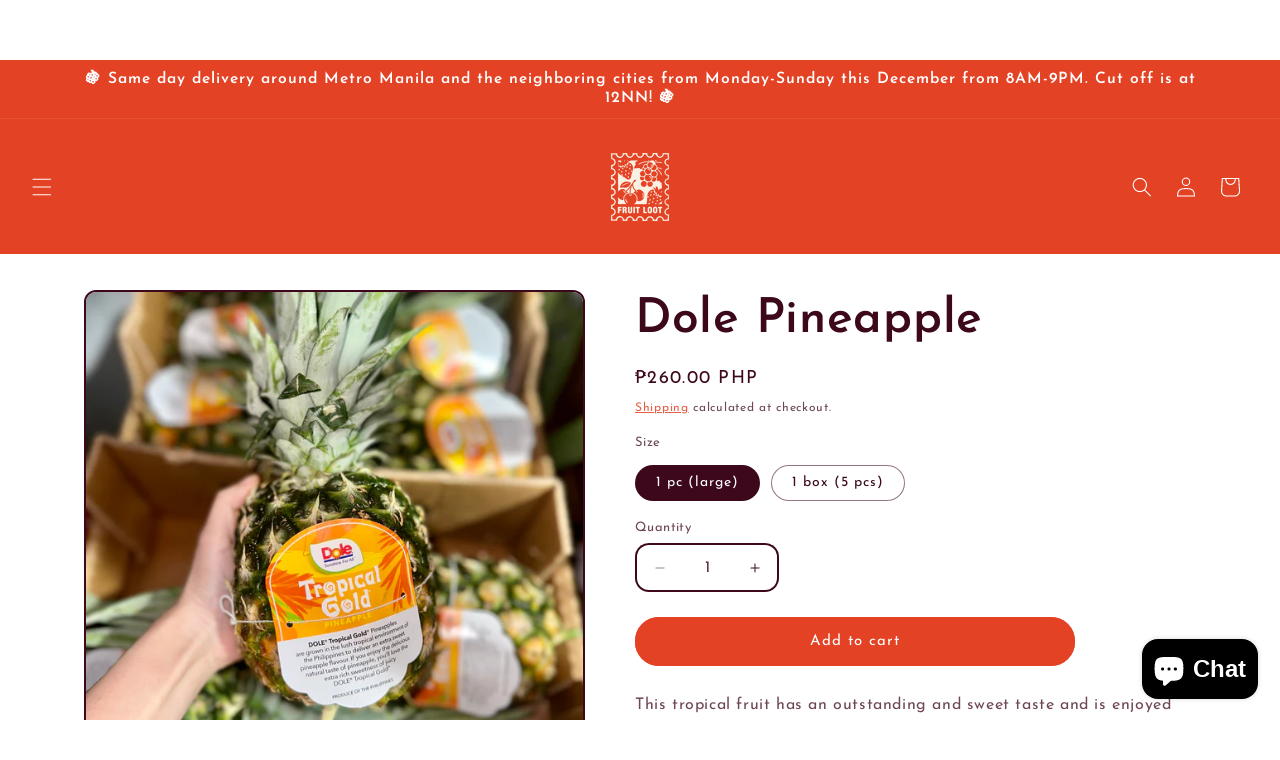

--- FILE ---
content_type: text/html; charset=utf-8
request_url: https://fruitlootph.com/products/dole-pineapple
body_size: 45658
content:
<!doctype html>
<html class="js" lang="en">
  <head>
    <meta charset="utf-8">
    <meta http-equiv="X-UA-Compatible" content="IE=edge">
    <meta name="viewport" content="width=device-width,initial-scale=1">
    <meta name="theme-color" content="">
    <link rel="canonical" href="https://fruitlootph.com/products/dole-pineapple"><link rel="icon" type="image/png" href="//fruitlootph.com/cdn/shop/files/Fruit_Loot_-_branding-28_a2d37838-cf61-487e-be98-bc1e9a3f7980.png?crop=center&height=32&v=1725947434&width=32"><link rel="preconnect" href="https://fonts.shopifycdn.com" crossorigin><title>
      Dole Pineapple
 &ndash; Fruit Loot Ph</title>

    
      <meta name="description" content="This tropical fruit has an outstanding and sweet taste and is enjoyed by people from all over the world!  Health benefits: Aside from being rich it vitamin c and fiber, pineapples may also improve heart health and help in weight loss by aiding with digestion.  Origin: Philippines Fun fact: Ripe pineapples have a firm s">
    

    

<meta property="og:site_name" content="Fruit Loot Ph">
<meta property="og:url" content="https://fruitlootph.com/products/dole-pineapple">
<meta property="og:title" content="Dole Pineapple">
<meta property="og:type" content="product">
<meta property="og:description" content="This tropical fruit has an outstanding and sweet taste and is enjoyed by people from all over the world!  Health benefits: Aside from being rich it vitamin c and fiber, pineapples may also improve heart health and help in weight loss by aiding with digestion.  Origin: Philippines Fun fact: Ripe pineapples have a firm s"><meta property="og:image" content="http://fruitlootph.com/cdn/shop/files/3F6FE192-D057-442A-8850-440110083847.jpg?v=1728891224">
  <meta property="og:image:secure_url" content="https://fruitlootph.com/cdn/shop/files/3F6FE192-D057-442A-8850-440110083847.jpg?v=1728891224">
  <meta property="og:image:width" content="2886">
  <meta property="og:image:height" content="2886"><meta property="og:price:amount" content="260.00">
  <meta property="og:price:currency" content="PHP"><meta name="twitter:card" content="summary_large_image">
<meta name="twitter:title" content="Dole Pineapple">
<meta name="twitter:description" content="This tropical fruit has an outstanding and sweet taste and is enjoyed by people from all over the world!  Health benefits: Aside from being rich it vitamin c and fiber, pineapples may also improve heart health and help in weight loss by aiding with digestion.  Origin: Philippines Fun fact: Ripe pineapples have a firm s">


    <script src="//fruitlootph.com/cdn/shop/t/8/assets/constants.js?v=132983761750457495441725940770" defer="defer"></script>
    <script src="//fruitlootph.com/cdn/shop/t/8/assets/pubsub.js?v=158357773527763999511725940772" defer="defer"></script>
    <script src="//fruitlootph.com/cdn/shop/t/8/assets/global.js?v=88558128918567037191725940770" defer="defer"></script>
    <script src="//fruitlootph.com/cdn/shop/t/8/assets/details-disclosure.js?v=13653116266235556501725940770" defer="defer"></script>
    <script src="//fruitlootph.com/cdn/shop/t/8/assets/details-modal.js?v=25581673532751508451725940770" defer="defer"></script>
    <script src="//fruitlootph.com/cdn/shop/t/8/assets/search-form.js?v=133129549252120666541725940772" defer="defer"></script><script src="//fruitlootph.com/cdn/shop/t/8/assets/animations.js?v=88693664871331136111725940769" defer="defer"></script><script>window.performance && window.performance.mark && window.performance.mark('shopify.content_for_header.start');</script><meta name="google-site-verification" content="n0Jgv78oUnp3o6zX-HotGxlketUGX0eI-ieKv8EJr4c">
<meta id="shopify-digital-wallet" name="shopify-digital-wallet" content="/27387822153/digital_wallets/dialog">
<meta name="shopify-checkout-api-token" content="7bf5fab6a9ddf59d8a94c337866ad088">
<meta id="in-context-paypal-metadata" data-shop-id="27387822153" data-venmo-supported="false" data-environment="production" data-locale="en_US" data-paypal-v4="true" data-currency="PHP">
<link rel="alternate" type="application/json+oembed" href="https://fruitlootph.com/products/dole-pineapple.oembed">
<script async="async" src="/checkouts/internal/preloads.js?locale=en-PH"></script>
<script id="shopify-features" type="application/json">{"accessToken":"7bf5fab6a9ddf59d8a94c337866ad088","betas":["rich-media-storefront-analytics"],"domain":"fruitlootph.com","predictiveSearch":true,"shopId":27387822153,"locale":"en"}</script>
<script>var Shopify = Shopify || {};
Shopify.shop = "fruit-loot-ph.myshopify.com";
Shopify.locale = "en";
Shopify.currency = {"active":"PHP","rate":"1.0"};
Shopify.country = "PH";
Shopify.theme = {"name":"Crave","id":140156698793,"schema_name":"Crave","schema_version":"15.1.0","theme_store_id":1363,"role":"main"};
Shopify.theme.handle = "null";
Shopify.theme.style = {"id":null,"handle":null};
Shopify.cdnHost = "fruitlootph.com/cdn";
Shopify.routes = Shopify.routes || {};
Shopify.routes.root = "/";</script>
<script type="module">!function(o){(o.Shopify=o.Shopify||{}).modules=!0}(window);</script>
<script>!function(o){function n(){var o=[];function n(){o.push(Array.prototype.slice.apply(arguments))}return n.q=o,n}var t=o.Shopify=o.Shopify||{};t.loadFeatures=n(),t.autoloadFeatures=n()}(window);</script>
<script id="shop-js-analytics" type="application/json">{"pageType":"product"}</script>
<script defer="defer" async type="module" src="//fruitlootph.com/cdn/shopifycloud/shop-js/modules/v2/client.init-shop-cart-sync_WVOgQShq.en.esm.js"></script>
<script defer="defer" async type="module" src="//fruitlootph.com/cdn/shopifycloud/shop-js/modules/v2/chunk.common_C_13GLB1.esm.js"></script>
<script defer="defer" async type="module" src="//fruitlootph.com/cdn/shopifycloud/shop-js/modules/v2/chunk.modal_CLfMGd0m.esm.js"></script>
<script type="module">
  await import("//fruitlootph.com/cdn/shopifycloud/shop-js/modules/v2/client.init-shop-cart-sync_WVOgQShq.en.esm.js");
await import("//fruitlootph.com/cdn/shopifycloud/shop-js/modules/v2/chunk.common_C_13GLB1.esm.js");
await import("//fruitlootph.com/cdn/shopifycloud/shop-js/modules/v2/chunk.modal_CLfMGd0m.esm.js");

  window.Shopify.SignInWithShop?.initShopCartSync?.({"fedCMEnabled":true,"windoidEnabled":true});

</script>
<script>(function() {
  var isLoaded = false;
  function asyncLoad() {
    if (isLoaded) return;
    isLoaded = true;
    var urls = ["https:\/\/widget.estore.zap.com.ph\/index.js?shop=fruit-loot-ph.myshopify.com","https:\/\/script.pop-convert.com\/new-micro\/production.pc.min.js?unique_id=fruit-loot-ph.myshopify.com\u0026shop=fruit-loot-ph.myshopify.com","https:\/\/cdn.s3.pop-convert.com\/pcjs.production.min.js?unique_id=fruit-loot-ph.myshopify.com\u0026shop=fruit-loot-ph.myshopify.com"];
    for (var i = 0; i < urls.length; i++) {
      var s = document.createElement('script');
      s.type = 'text/javascript';
      s.async = true;
      s.src = urls[i];
      var x = document.getElementsByTagName('script')[0];
      x.parentNode.insertBefore(s, x);
    }
  };
  if(window.attachEvent) {
    window.attachEvent('onload', asyncLoad);
  } else {
    window.addEventListener('load', asyncLoad, false);
  }
})();</script>
<script id="__st">var __st={"a":27387822153,"offset":28800,"reqid":"44f02827-8b4f-46e1-9ecc-8b78e17e5aa0-1769669452","pageurl":"fruitlootph.com\/products\/dole-pineapple","u":"572b4e9946c2","p":"product","rtyp":"product","rid":7299589701801};</script>
<script>window.ShopifyPaypalV4VisibilityTracking = true;</script>
<script id="captcha-bootstrap">!function(){'use strict';const t='contact',e='account',n='new_comment',o=[[t,t],['blogs',n],['comments',n],[t,'customer']],c=[[e,'customer_login'],[e,'guest_login'],[e,'recover_customer_password'],[e,'create_customer']],r=t=>t.map((([t,e])=>`form[action*='/${t}']:not([data-nocaptcha='true']) input[name='form_type'][value='${e}']`)).join(','),a=t=>()=>t?[...document.querySelectorAll(t)].map((t=>t.form)):[];function s(){const t=[...o],e=r(t);return a(e)}const i='password',u='form_key',d=['recaptcha-v3-token','g-recaptcha-response','h-captcha-response',i],f=()=>{try{return window.sessionStorage}catch{return}},m='__shopify_v',_=t=>t.elements[u];function p(t,e,n=!1){try{const o=window.sessionStorage,c=JSON.parse(o.getItem(e)),{data:r}=function(t){const{data:e,action:n}=t;return t[m]||n?{data:e,action:n}:{data:t,action:n}}(c);for(const[e,n]of Object.entries(r))t.elements[e]&&(t.elements[e].value=n);n&&o.removeItem(e)}catch(o){console.error('form repopulation failed',{error:o})}}const l='form_type',E='cptcha';function T(t){t.dataset[E]=!0}const w=window,h=w.document,L='Shopify',v='ce_forms',y='captcha';let A=!1;((t,e)=>{const n=(g='f06e6c50-85a8-45c8-87d0-21a2b65856fe',I='https://cdn.shopify.com/shopifycloud/storefront-forms-hcaptcha/ce_storefront_forms_captcha_hcaptcha.v1.5.2.iife.js',D={infoText:'Protected by hCaptcha',privacyText:'Privacy',termsText:'Terms'},(t,e,n)=>{const o=w[L][v],c=o.bindForm;if(c)return c(t,g,e,D).then(n);var r;o.q.push([[t,g,e,D],n]),r=I,A||(h.body.append(Object.assign(h.createElement('script'),{id:'captcha-provider',async:!0,src:r})),A=!0)});var g,I,D;w[L]=w[L]||{},w[L][v]=w[L][v]||{},w[L][v].q=[],w[L][y]=w[L][y]||{},w[L][y].protect=function(t,e){n(t,void 0,e),T(t)},Object.freeze(w[L][y]),function(t,e,n,w,h,L){const[v,y,A,g]=function(t,e,n){const i=e?o:[],u=t?c:[],d=[...i,...u],f=r(d),m=r(i),_=r(d.filter((([t,e])=>n.includes(e))));return[a(f),a(m),a(_),s()]}(w,h,L),I=t=>{const e=t.target;return e instanceof HTMLFormElement?e:e&&e.form},D=t=>v().includes(t);t.addEventListener('submit',(t=>{const e=I(t);if(!e)return;const n=D(e)&&!e.dataset.hcaptchaBound&&!e.dataset.recaptchaBound,o=_(e),c=g().includes(e)&&(!o||!o.value);(n||c)&&t.preventDefault(),c&&!n&&(function(t){try{if(!f())return;!function(t){const e=f();if(!e)return;const n=_(t);if(!n)return;const o=n.value;o&&e.removeItem(o)}(t);const e=Array.from(Array(32),(()=>Math.random().toString(36)[2])).join('');!function(t,e){_(t)||t.append(Object.assign(document.createElement('input'),{type:'hidden',name:u})),t.elements[u].value=e}(t,e),function(t,e){const n=f();if(!n)return;const o=[...t.querySelectorAll(`input[type='${i}']`)].map((({name:t})=>t)),c=[...d,...o],r={};for(const[a,s]of new FormData(t).entries())c.includes(a)||(r[a]=s);n.setItem(e,JSON.stringify({[m]:1,action:t.action,data:r}))}(t,e)}catch(e){console.error('failed to persist form',e)}}(e),e.submit())}));const S=(t,e)=>{t&&!t.dataset[E]&&(n(t,e.some((e=>e===t))),T(t))};for(const o of['focusin','change'])t.addEventListener(o,(t=>{const e=I(t);D(e)&&S(e,y())}));const B=e.get('form_key'),M=e.get(l),P=B&&M;t.addEventListener('DOMContentLoaded',(()=>{const t=y();if(P)for(const e of t)e.elements[l].value===M&&p(e,B);[...new Set([...A(),...v().filter((t=>'true'===t.dataset.shopifyCaptcha))])].forEach((e=>S(e,t)))}))}(h,new URLSearchParams(w.location.search),n,t,e,['guest_login'])})(!0,!0)}();</script>
<script integrity="sha256-4kQ18oKyAcykRKYeNunJcIwy7WH5gtpwJnB7kiuLZ1E=" data-source-attribution="shopify.loadfeatures" defer="defer" src="//fruitlootph.com/cdn/shopifycloud/storefront/assets/storefront/load_feature-a0a9edcb.js" crossorigin="anonymous"></script>
<script data-source-attribution="shopify.dynamic_checkout.dynamic.init">var Shopify=Shopify||{};Shopify.PaymentButton=Shopify.PaymentButton||{isStorefrontPortableWallets:!0,init:function(){window.Shopify.PaymentButton.init=function(){};var t=document.createElement("script");t.src="https://fruitlootph.com/cdn/shopifycloud/portable-wallets/latest/portable-wallets.en.js",t.type="module",document.head.appendChild(t)}};
</script>
<script data-source-attribution="shopify.dynamic_checkout.buyer_consent">
  function portableWalletsHideBuyerConsent(e){var t=document.getElementById("shopify-buyer-consent"),n=document.getElementById("shopify-subscription-policy-button");t&&n&&(t.classList.add("hidden"),t.setAttribute("aria-hidden","true"),n.removeEventListener("click",e))}function portableWalletsShowBuyerConsent(e){var t=document.getElementById("shopify-buyer-consent"),n=document.getElementById("shopify-subscription-policy-button");t&&n&&(t.classList.remove("hidden"),t.removeAttribute("aria-hidden"),n.addEventListener("click",e))}window.Shopify?.PaymentButton&&(window.Shopify.PaymentButton.hideBuyerConsent=portableWalletsHideBuyerConsent,window.Shopify.PaymentButton.showBuyerConsent=portableWalletsShowBuyerConsent);
</script>
<script data-source-attribution="shopify.dynamic_checkout.cart.bootstrap">document.addEventListener("DOMContentLoaded",(function(){function t(){return document.querySelector("shopify-accelerated-checkout-cart, shopify-accelerated-checkout")}if(t())Shopify.PaymentButton.init();else{new MutationObserver((function(e,n){t()&&(Shopify.PaymentButton.init(),n.disconnect())})).observe(document.body,{childList:!0,subtree:!0})}}));
</script>
<link id="shopify-accelerated-checkout-styles" rel="stylesheet" media="screen" href="https://fruitlootph.com/cdn/shopifycloud/portable-wallets/latest/accelerated-checkout-backwards-compat.css" crossorigin="anonymous">
<style id="shopify-accelerated-checkout-cart">
        #shopify-buyer-consent {
  margin-top: 1em;
  display: inline-block;
  width: 100%;
}

#shopify-buyer-consent.hidden {
  display: none;
}

#shopify-subscription-policy-button {
  background: none;
  border: none;
  padding: 0;
  text-decoration: underline;
  font-size: inherit;
  cursor: pointer;
}

#shopify-subscription-policy-button::before {
  box-shadow: none;
}

      </style>
<script id="sections-script" data-sections="header" defer="defer" src="//fruitlootph.com/cdn/shop/t/8/compiled_assets/scripts.js?v=939"></script>
<script>window.performance && window.performance.mark && window.performance.mark('shopify.content_for_header.end');</script>


    <style data-shopify>
      @font-face {
  font-family: "Josefin Sans";
  font-weight: 400;
  font-style: normal;
  font-display: swap;
  src: url("//fruitlootph.com/cdn/fonts/josefin_sans/josefinsans_n4.70f7efd699799949e6d9f99bc20843a2c86a2e0f.woff2") format("woff2"),
       url("//fruitlootph.com/cdn/fonts/josefin_sans/josefinsans_n4.35d308a1bdf56e5556bc2ac79702c721e4e2e983.woff") format("woff");
}

      @font-face {
  font-family: "Josefin Sans";
  font-weight: 700;
  font-style: normal;
  font-display: swap;
  src: url("//fruitlootph.com/cdn/fonts/josefin_sans/josefinsans_n7.4edc746dce14b53e39df223fba72d5f37c3d525d.woff2") format("woff2"),
       url("//fruitlootph.com/cdn/fonts/josefin_sans/josefinsans_n7.051568b12ab464ee8f0241094cdd7a1c80fbd08d.woff") format("woff");
}

      @font-face {
  font-family: "Josefin Sans";
  font-weight: 400;
  font-style: italic;
  font-display: swap;
  src: url("//fruitlootph.com/cdn/fonts/josefin_sans/josefinsans_i4.a2ba85bff59cf18a6ad90c24fe1808ddb8ce1343.woff2") format("woff2"),
       url("//fruitlootph.com/cdn/fonts/josefin_sans/josefinsans_i4.2dba61e1d135ab449e8e134ba633cf0d31863cc4.woff") format("woff");
}

      @font-face {
  font-family: "Josefin Sans";
  font-weight: 700;
  font-style: italic;
  font-display: swap;
  src: url("//fruitlootph.com/cdn/fonts/josefin_sans/josefinsans_i7.733dd5c50cdd7b706d9ec731b4016d1edd55db5e.woff2") format("woff2"),
       url("//fruitlootph.com/cdn/fonts/josefin_sans/josefinsans_i7.094ef86ca8f6eafea52b87b4f09feefb278e539d.woff") format("woff");
}

      @font-face {
  font-family: "Josefin Sans";
  font-weight: 600;
  font-style: normal;
  font-display: swap;
  src: url("//fruitlootph.com/cdn/fonts/josefin_sans/josefinsans_n6.afe095792949c54ae236c64ec95a9caea4be35d6.woff2") format("woff2"),
       url("//fruitlootph.com/cdn/fonts/josefin_sans/josefinsans_n6.0ea222c12f299e43fa61b9245ec23b623ebeb1e9.woff") format("woff");
}


      
        :root,
        .color-scheme-1 {
          --color-background: 255,255,255;
        
          --gradient-background: #ffffff;
        

        

        --color-foreground: 61,8,27;
        --color-background-contrast: 191,191,191;
        --color-shadow: 255,255,255;
        --color-button: 228,66,37;
        --color-button-text: 255,255,255;
        --color-secondary-button: 255,255,255;
        --color-secondary-button-text: 228,66,37;
        --color-link: 228,66,37;
        --color-badge-foreground: 61,8,27;
        --color-badge-background: 255,255,255;
        --color-badge-border: 61,8,27;
        --payment-terms-background-color: rgb(255 255 255);
      }
      
        
        .color-scheme-2 {
          --color-background: 228,66,37;
        
          --gradient-background: #e44225;
        

        

        --color-foreground: 255,255,255;
        --color-background-contrast: 122,31,15;
        --color-shadow: 61,8,27;
        --color-button: 255,255,255;
        --color-button-text: 61,8,27;
        --color-secondary-button: 228,66,37;
        --color-secondary-button-text: 255,255,255;
        --color-link: 255,255,255;
        --color-badge-foreground: 255,255,255;
        --color-badge-background: 228,66,37;
        --color-badge-border: 255,255,255;
        --payment-terms-background-color: rgb(228 66 37);
      }
      
        
        .color-scheme-3 {
          --color-background: 253,189,48;
        
          --gradient-background: #fdbd30;
        

        

        --color-foreground: 255,255,255;
        --color-background-contrast: 172,119,2;
        --color-shadow: 61,8,27;
        --color-button: 251,242,228;
        --color-button-text: 228,66,37;
        --color-secondary-button: 253,189,48;
        --color-secondary-button-text: 251,242,228;
        --color-link: 251,242,228;
        --color-badge-foreground: 255,255,255;
        --color-badge-background: 253,189,48;
        --color-badge-border: 255,255,255;
        --payment-terms-background-color: rgb(253 189 48);
      }
      
        
        .color-scheme-4 {
          --color-background: 66,157,185;
        
          --gradient-background: #429db9;
        

        

        --color-foreground: 255,255,255;
        --color-background-contrast: 32,77,91;
        --color-shadow: 61,8,27;
        --color-button: 253,189,48;
        --color-button-text: 255,255,255;
        --color-secondary-button: 66,157,185;
        --color-secondary-button-text: 253,189,48;
        --color-link: 253,189,48;
        --color-badge-foreground: 255,255,255;
        --color-badge-background: 66,157,185;
        --color-badge-border: 255,255,255;
        --payment-terms-background-color: rgb(66 157 185);
      }
      
        
        .color-scheme-5 {
          --color-background: 46,128,66;
        
          --gradient-background: #2e8042;
        

        

        --color-foreground: 255,255,255;
        --color-background-contrast: 12,34,18;
        --color-shadow: 61,8,27;
        --color-button: 255,255,255;
        --color-button-text: 61,8,27;
        --color-secondary-button: 46,128,66;
        --color-secondary-button-text: 255,255,255;
        --color-link: 255,255,255;
        --color-badge-foreground: 255,255,255;
        --color-badge-background: 46,128,66;
        --color-badge-border: 255,255,255;
        --payment-terms-background-color: rgb(46 128 66);
      }
      
        
        .color-scheme-b8825737-fecb-4aae-be19-f3e524ad7b08 {
          --color-background: 251,242,228;
        
          --gradient-background: #fbf2e4;
        

        

        --color-foreground: 61,8,27;
        --color-background-contrast: 235,189,117;
        --color-shadow: 61,8,27;
        --color-button: 253,189,48;
        --color-button-text: 255,255,255;
        --color-secondary-button: 251,242,228;
        --color-secondary-button-text: 253,189,48;
        --color-link: 253,189,48;
        --color-badge-foreground: 61,8,27;
        --color-badge-background: 251,242,228;
        --color-badge-border: 61,8,27;
        --payment-terms-background-color: rgb(251 242 228);
      }
      
        
        .color-scheme-c52c0480-22cf-493d-8fa1-8fb1fece51b5 {
          --color-background: 253,189,48;
        
          --gradient-background: #fdbd30;
        

        

        --color-foreground: 255,255,255;
        --color-background-contrast: 172,119,2;
        --color-shadow: 255,255,255;
        --color-button: 228,66,37;
        --color-button-text: 255,255,255;
        --color-secondary-button: 253,189,48;
        --color-secondary-button-text: 228,66,37;
        --color-link: 228,66,37;
        --color-badge-foreground: 255,255,255;
        --color-badge-background: 253,189,48;
        --color-badge-border: 255,255,255;
        --payment-terms-background-color: rgb(253 189 48);
      }
      
        
        .color-scheme-6d3417b2-26e2-4341-9071-8ff7c1c1b7c1 {
          --color-background: 255,255,255;
        
          --gradient-background: #ffffff;
        

        

        --color-foreground: 61,8,27;
        --color-background-contrast: 191,191,191;
        --color-shadow: 255,255,255;
        --color-button: 228,66,37;
        --color-button-text: 255,255,255;
        --color-secondary-button: 255,255,255;
        --color-secondary-button-text: 228,66,37;
        --color-link: 228,66,37;
        --color-badge-foreground: 61,8,27;
        --color-badge-background: 255,255,255;
        --color-badge-border: 61,8,27;
        --payment-terms-background-color: rgb(255 255 255);
      }
      

      body, .color-scheme-1, .color-scheme-2, .color-scheme-3, .color-scheme-4, .color-scheme-5, .color-scheme-b8825737-fecb-4aae-be19-f3e524ad7b08, .color-scheme-c52c0480-22cf-493d-8fa1-8fb1fece51b5, .color-scheme-6d3417b2-26e2-4341-9071-8ff7c1c1b7c1 {
        color: rgba(var(--color-foreground), 0.75);
        background-color: rgb(var(--color-background));
      }

      :root {
        --font-body-family: "Josefin Sans", sans-serif;
        --font-body-style: normal;
        --font-body-weight: 400;
        --font-body-weight-bold: 700;

        --font-heading-family: "Josefin Sans", sans-serif;
        --font-heading-style: normal;
        --font-heading-weight: 600;

        --font-body-scale: 1.0;
        --font-heading-scale: 1.2;

        --media-padding: px;
        --media-border-opacity: 1.0;
        --media-border-width: 2px;
        --media-radius: 12px;
        --media-shadow-opacity: 1.0;
        --media-shadow-horizontal-offset: 0px;
        --media-shadow-vertical-offset: 6px;
        --media-shadow-blur-radius: 0px;
        --media-shadow-visible: 1;

        --page-width: 120rem;
        --page-width-margin: 0rem;

        --product-card-image-padding: 0.0rem;
        --product-card-corner-radius: 1.2rem;
        --product-card-text-alignment: left;
        --product-card-border-width: 0.2rem;
        --product-card-border-opacity: 1.0;
        --product-card-shadow-opacity: 1.0;
        --product-card-shadow-visible: 1;
        --product-card-shadow-horizontal-offset: 0.0rem;
        --product-card-shadow-vertical-offset: 0.4rem;
        --product-card-shadow-blur-radius: 0.0rem;

        --collection-card-image-padding: 0.0rem;
        --collection-card-corner-radius: 1.2rem;
        --collection-card-text-alignment: left;
        --collection-card-border-width: 0.2rem;
        --collection-card-border-opacity: 1.0;
        --collection-card-shadow-opacity: 1.0;
        --collection-card-shadow-visible: 1;
        --collection-card-shadow-horizontal-offset: 0.0rem;
        --collection-card-shadow-vertical-offset: 0.4rem;
        --collection-card-shadow-blur-radius: 0.0rem;

        --blog-card-image-padding: 0.0rem;
        --blog-card-corner-radius: 1.2rem;
        --blog-card-text-alignment: left;
        --blog-card-border-width: 0.2rem;
        --blog-card-border-opacity: 1.0;
        --blog-card-shadow-opacity: 1.0;
        --blog-card-shadow-visible: 1;
        --blog-card-shadow-horizontal-offset: 0.0rem;
        --blog-card-shadow-vertical-offset: 0.4rem;
        --blog-card-shadow-blur-radius: 0.0rem;

        --badge-corner-radius: 4.0rem;

        --popup-border-width: 2px;
        --popup-border-opacity: 1.0;
        --popup-corner-radius: 12px;
        --popup-shadow-opacity: 1.0;
        --popup-shadow-horizontal-offset: 0px;
        --popup-shadow-vertical-offset: 2px;
        --popup-shadow-blur-radius: 0px;

        --drawer-border-width: 3px;
        --drawer-border-opacity: 0.1;
        --drawer-shadow-opacity: 1.0;
        --drawer-shadow-horizontal-offset: 6px;
        --drawer-shadow-vertical-offset: 6px;
        --drawer-shadow-blur-radius: 0px;

        --spacing-sections-desktop: 4px;
        --spacing-sections-mobile: 4px;

        --grid-desktop-vertical-spacing: 12px;
        --grid-desktop-horizontal-spacing: 12px;
        --grid-mobile-vertical-spacing: 6px;
        --grid-mobile-horizontal-spacing: 6px;

        --text-boxes-border-opacity: 1.0;
        --text-boxes-border-width: 2px;
        --text-boxes-radius: 12px;
        --text-boxes-shadow-opacity: 1.0;
        --text-boxes-shadow-visible: 1;
        --text-boxes-shadow-horizontal-offset: 0px;
        --text-boxes-shadow-vertical-offset: 6px;
        --text-boxes-shadow-blur-radius: 0px;

        --buttons-radius: 40px;
        --buttons-radius-outset: 42px;
        --buttons-border-width: 2px;
        --buttons-border-opacity: 1.0;
        --buttons-shadow-opacity: 0.9;
        --buttons-shadow-visible: 1;
        --buttons-shadow-horizontal-offset: 0px;
        --buttons-shadow-vertical-offset: 2px;
        --buttons-shadow-blur-radius: 0px;
        --buttons-border-offset: 0.3px;

        --inputs-radius: 12px;
        --inputs-border-width: 2px;
        --inputs-border-opacity: 1.0;
        --inputs-shadow-opacity: 1.0;
        --inputs-shadow-horizontal-offset: 0px;
        --inputs-margin-offset: 2px;
        --inputs-shadow-vertical-offset: 2px;
        --inputs-shadow-blur-radius: 0px;
        --inputs-radius-outset: 14px;

        --variant-pills-radius: 40px;
        --variant-pills-border-width: 1px;
        --variant-pills-border-opacity: 0.55;
        --variant-pills-shadow-opacity: 0.0;
        --variant-pills-shadow-horizontal-offset: 0px;
        --variant-pills-shadow-vertical-offset: 0px;
        --variant-pills-shadow-blur-radius: 0px;
      }

      *,
      *::before,
      *::after {
        box-sizing: inherit;
      }

      html {
        box-sizing: border-box;
        font-size: calc(var(--font-body-scale) * 62.5%);
        height: 100%;
      }

      body {
        display: grid;
        grid-template-rows: auto auto 1fr auto;
        grid-template-columns: 100%;
        min-height: 100%;
        margin: 0;
        font-size: 1.5rem;
        letter-spacing: 0.06rem;
        line-height: calc(1 + 0.8 / var(--font-body-scale));
        font-family: var(--font-body-family);
        font-style: var(--font-body-style);
        font-weight: var(--font-body-weight);
      }

      @media screen and (min-width: 750px) {
        body {
          font-size: 1.6rem;
        }
      }
    </style>

    <link href="//fruitlootph.com/cdn/shop/t/8/assets/base.css?v=94266557971103095941725940769" rel="stylesheet" type="text/css" media="all" />
    <link rel="stylesheet" href="//fruitlootph.com/cdn/shop/t/8/assets/component-cart-items.css?v=123238115697927560811725940770" media="print" onload="this.media='all'">
      <link rel="preload" as="font" href="//fruitlootph.com/cdn/fonts/josefin_sans/josefinsans_n4.70f7efd699799949e6d9f99bc20843a2c86a2e0f.woff2" type="font/woff2" crossorigin>
      

      <link rel="preload" as="font" href="//fruitlootph.com/cdn/fonts/josefin_sans/josefinsans_n6.afe095792949c54ae236c64ec95a9caea4be35d6.woff2" type="font/woff2" crossorigin>
      
<link
        rel="stylesheet"
        href="//fruitlootph.com/cdn/shop/t/8/assets/component-predictive-search.css?v=118923337488134913561725940770"
        media="print"
        onload="this.media='all'"
      ><script>
      if (Shopify.designMode) {
        document.documentElement.classList.add('shopify-design-mode');
      }
    </script>
  <script>window.is_hulkpo_installed=true</script><link href="https://cdn.shopify.com/extensions/019c04c3-a64f-7270-9637-3c07827ed711/advanced-product-options-181/assets/mws_apo_bundle.css" rel="stylesheet" type="text/css" media="all">
<script src="https://cdn.shopify.com/extensions/e8878072-2f6b-4e89-8082-94b04320908d/inbox-1254/assets/inbox-chat-loader.js" type="text/javascript" defer="defer"></script>
<script src="https://cdn.shopify.com/extensions/019a4bd6-5189-7b1b-88e6-ae4214511ca1/vite-vue3-typescript-eslint-prettier-32/assets/main.js" type="text/javascript" defer="defer"></script>
<link href="https://monorail-edge.shopifysvc.com" rel="dns-prefetch">
<script>(function(){if ("sendBeacon" in navigator && "performance" in window) {try {var session_token_from_headers = performance.getEntriesByType('navigation')[0].serverTiming.find(x => x.name == '_s').description;} catch {var session_token_from_headers = undefined;}var session_cookie_matches = document.cookie.match(/_shopify_s=([^;]*)/);var session_token_from_cookie = session_cookie_matches && session_cookie_matches.length === 2 ? session_cookie_matches[1] : "";var session_token = session_token_from_headers || session_token_from_cookie || "";function handle_abandonment_event(e) {var entries = performance.getEntries().filter(function(entry) {return /monorail-edge.shopifysvc.com/.test(entry.name);});if (!window.abandonment_tracked && entries.length === 0) {window.abandonment_tracked = true;var currentMs = Date.now();var navigation_start = performance.timing.navigationStart;var payload = {shop_id: 27387822153,url: window.location.href,navigation_start,duration: currentMs - navigation_start,session_token,page_type: "product"};window.navigator.sendBeacon("https://monorail-edge.shopifysvc.com/v1/produce", JSON.stringify({schema_id: "online_store_buyer_site_abandonment/1.1",payload: payload,metadata: {event_created_at_ms: currentMs,event_sent_at_ms: currentMs}}));}}window.addEventListener('pagehide', handle_abandonment_event);}}());</script>
<script id="web-pixels-manager-setup">(function e(e,d,r,n,o){if(void 0===o&&(o={}),!Boolean(null===(a=null===(i=window.Shopify)||void 0===i?void 0:i.analytics)||void 0===a?void 0:a.replayQueue)){var i,a;window.Shopify=window.Shopify||{};var t=window.Shopify;t.analytics=t.analytics||{};var s=t.analytics;s.replayQueue=[],s.publish=function(e,d,r){return s.replayQueue.push([e,d,r]),!0};try{self.performance.mark("wpm:start")}catch(e){}var l=function(){var e={modern:/Edge?\/(1{2}[4-9]|1[2-9]\d|[2-9]\d{2}|\d{4,})\.\d+(\.\d+|)|Firefox\/(1{2}[4-9]|1[2-9]\d|[2-9]\d{2}|\d{4,})\.\d+(\.\d+|)|Chrom(ium|e)\/(9{2}|\d{3,})\.\d+(\.\d+|)|(Maci|X1{2}).+ Version\/(15\.\d+|(1[6-9]|[2-9]\d|\d{3,})\.\d+)([,.]\d+|)( \(\w+\)|)( Mobile\/\w+|) Safari\/|Chrome.+OPR\/(9{2}|\d{3,})\.\d+\.\d+|(CPU[ +]OS|iPhone[ +]OS|CPU[ +]iPhone|CPU IPhone OS|CPU iPad OS)[ +]+(15[._]\d+|(1[6-9]|[2-9]\d|\d{3,})[._]\d+)([._]\d+|)|Android:?[ /-](13[3-9]|1[4-9]\d|[2-9]\d{2}|\d{4,})(\.\d+|)(\.\d+|)|Android.+Firefox\/(13[5-9]|1[4-9]\d|[2-9]\d{2}|\d{4,})\.\d+(\.\d+|)|Android.+Chrom(ium|e)\/(13[3-9]|1[4-9]\d|[2-9]\d{2}|\d{4,})\.\d+(\.\d+|)|SamsungBrowser\/([2-9]\d|\d{3,})\.\d+/,legacy:/Edge?\/(1[6-9]|[2-9]\d|\d{3,})\.\d+(\.\d+|)|Firefox\/(5[4-9]|[6-9]\d|\d{3,})\.\d+(\.\d+|)|Chrom(ium|e)\/(5[1-9]|[6-9]\d|\d{3,})\.\d+(\.\d+|)([\d.]+$|.*Safari\/(?![\d.]+ Edge\/[\d.]+$))|(Maci|X1{2}).+ Version\/(10\.\d+|(1[1-9]|[2-9]\d|\d{3,})\.\d+)([,.]\d+|)( \(\w+\)|)( Mobile\/\w+|) Safari\/|Chrome.+OPR\/(3[89]|[4-9]\d|\d{3,})\.\d+\.\d+|(CPU[ +]OS|iPhone[ +]OS|CPU[ +]iPhone|CPU IPhone OS|CPU iPad OS)[ +]+(10[._]\d+|(1[1-9]|[2-9]\d|\d{3,})[._]\d+)([._]\d+|)|Android:?[ /-](13[3-9]|1[4-9]\d|[2-9]\d{2}|\d{4,})(\.\d+|)(\.\d+|)|Mobile Safari.+OPR\/([89]\d|\d{3,})\.\d+\.\d+|Android.+Firefox\/(13[5-9]|1[4-9]\d|[2-9]\d{2}|\d{4,})\.\d+(\.\d+|)|Android.+Chrom(ium|e)\/(13[3-9]|1[4-9]\d|[2-9]\d{2}|\d{4,})\.\d+(\.\d+|)|Android.+(UC? ?Browser|UCWEB|U3)[ /]?(15\.([5-9]|\d{2,})|(1[6-9]|[2-9]\d|\d{3,})\.\d+)\.\d+|SamsungBrowser\/(5\.\d+|([6-9]|\d{2,})\.\d+)|Android.+MQ{2}Browser\/(14(\.(9|\d{2,})|)|(1[5-9]|[2-9]\d|\d{3,})(\.\d+|))(\.\d+|)|K[Aa][Ii]OS\/(3\.\d+|([4-9]|\d{2,})\.\d+)(\.\d+|)/},d=e.modern,r=e.legacy,n=navigator.userAgent;return n.match(d)?"modern":n.match(r)?"legacy":"unknown"}(),u="modern"===l?"modern":"legacy",c=(null!=n?n:{modern:"",legacy:""})[u],f=function(e){return[e.baseUrl,"/wpm","/b",e.hashVersion,"modern"===e.buildTarget?"m":"l",".js"].join("")}({baseUrl:d,hashVersion:r,buildTarget:u}),m=function(e){var d=e.version,r=e.bundleTarget,n=e.surface,o=e.pageUrl,i=e.monorailEndpoint;return{emit:function(e){var a=e.status,t=e.errorMsg,s=(new Date).getTime(),l=JSON.stringify({metadata:{event_sent_at_ms:s},events:[{schema_id:"web_pixels_manager_load/3.1",payload:{version:d,bundle_target:r,page_url:o,status:a,surface:n,error_msg:t},metadata:{event_created_at_ms:s}}]});if(!i)return console&&console.warn&&console.warn("[Web Pixels Manager] No Monorail endpoint provided, skipping logging."),!1;try{return self.navigator.sendBeacon.bind(self.navigator)(i,l)}catch(e){}var u=new XMLHttpRequest;try{return u.open("POST",i,!0),u.setRequestHeader("Content-Type","text/plain"),u.send(l),!0}catch(e){return console&&console.warn&&console.warn("[Web Pixels Manager] Got an unhandled error while logging to Monorail."),!1}}}}({version:r,bundleTarget:l,surface:e.surface,pageUrl:self.location.href,monorailEndpoint:e.monorailEndpoint});try{o.browserTarget=l,function(e){var d=e.src,r=e.async,n=void 0===r||r,o=e.onload,i=e.onerror,a=e.sri,t=e.scriptDataAttributes,s=void 0===t?{}:t,l=document.createElement("script"),u=document.querySelector("head"),c=document.querySelector("body");if(l.async=n,l.src=d,a&&(l.integrity=a,l.crossOrigin="anonymous"),s)for(var f in s)if(Object.prototype.hasOwnProperty.call(s,f))try{l.dataset[f]=s[f]}catch(e){}if(o&&l.addEventListener("load",o),i&&l.addEventListener("error",i),u)u.appendChild(l);else{if(!c)throw new Error("Did not find a head or body element to append the script");c.appendChild(l)}}({src:f,async:!0,onload:function(){if(!function(){var e,d;return Boolean(null===(d=null===(e=window.Shopify)||void 0===e?void 0:e.analytics)||void 0===d?void 0:d.initialized)}()){var d=window.webPixelsManager.init(e)||void 0;if(d){var r=window.Shopify.analytics;r.replayQueue.forEach((function(e){var r=e[0],n=e[1],o=e[2];d.publishCustomEvent(r,n,o)})),r.replayQueue=[],r.publish=d.publishCustomEvent,r.visitor=d.visitor,r.initialized=!0}}},onerror:function(){return m.emit({status:"failed",errorMsg:"".concat(f," has failed to load")})},sri:function(e){var d=/^sha384-[A-Za-z0-9+/=]+$/;return"string"==typeof e&&d.test(e)}(c)?c:"",scriptDataAttributes:o}),m.emit({status:"loading"})}catch(e){m.emit({status:"failed",errorMsg:(null==e?void 0:e.message)||"Unknown error"})}}})({shopId: 27387822153,storefrontBaseUrl: "https://fruitlootph.com",extensionsBaseUrl: "https://extensions.shopifycdn.com/cdn/shopifycloud/web-pixels-manager",monorailEndpoint: "https://monorail-edge.shopifysvc.com/unstable/produce_batch",surface: "storefront-renderer",enabledBetaFlags: ["2dca8a86"],webPixelsConfigList: [{"id":"622428329","configuration":"{\"config\":\"{\\\"pixel_id\\\":\\\"GT-KTPKS5K\\\",\\\"target_country\\\":\\\"PH\\\",\\\"gtag_events\\\":[{\\\"type\\\":\\\"purchase\\\",\\\"action_label\\\":\\\"MC-B8PHMXMY3C\\\"},{\\\"type\\\":\\\"page_view\\\",\\\"action_label\\\":\\\"MC-B8PHMXMY3C\\\"},{\\\"type\\\":\\\"view_item\\\",\\\"action_label\\\":\\\"MC-B8PHMXMY3C\\\"}],\\\"enable_monitoring_mode\\\":false}\"}","eventPayloadVersion":"v1","runtimeContext":"OPEN","scriptVersion":"b2a88bafab3e21179ed38636efcd8a93","type":"APP","apiClientId":1780363,"privacyPurposes":[],"dataSharingAdjustments":{"protectedCustomerApprovalScopes":["read_customer_address","read_customer_email","read_customer_name","read_customer_personal_data","read_customer_phone"]}},{"id":"495386793","configuration":"{\"pixelCode\":\"CQVB6IBC77UF4368AJSG\"}","eventPayloadVersion":"v1","runtimeContext":"STRICT","scriptVersion":"22e92c2ad45662f435e4801458fb78cc","type":"APP","apiClientId":4383523,"privacyPurposes":["ANALYTICS","MARKETING","SALE_OF_DATA"],"dataSharingAdjustments":{"protectedCustomerApprovalScopes":["read_customer_address","read_customer_email","read_customer_name","read_customer_personal_data","read_customer_phone"]}},{"id":"147783849","configuration":"{\"pixel_id\":\"825538804955477\",\"pixel_type\":\"facebook_pixel\",\"metaapp_system_user_token\":\"-\"}","eventPayloadVersion":"v1","runtimeContext":"OPEN","scriptVersion":"ca16bc87fe92b6042fbaa3acc2fbdaa6","type":"APP","apiClientId":2329312,"privacyPurposes":["ANALYTICS","MARKETING","SALE_OF_DATA"],"dataSharingAdjustments":{"protectedCustomerApprovalScopes":["read_customer_address","read_customer_email","read_customer_name","read_customer_personal_data","read_customer_phone"]}},{"id":"shopify-app-pixel","configuration":"{}","eventPayloadVersion":"v1","runtimeContext":"STRICT","scriptVersion":"0450","apiClientId":"shopify-pixel","type":"APP","privacyPurposes":["ANALYTICS","MARKETING"]},{"id":"shopify-custom-pixel","eventPayloadVersion":"v1","runtimeContext":"LAX","scriptVersion":"0450","apiClientId":"shopify-pixel","type":"CUSTOM","privacyPurposes":["ANALYTICS","MARKETING"]}],isMerchantRequest: false,initData: {"shop":{"name":"Fruit Loot Ph","paymentSettings":{"currencyCode":"PHP"},"myshopifyDomain":"fruit-loot-ph.myshopify.com","countryCode":"PH","storefrontUrl":"https:\/\/fruitlootph.com"},"customer":null,"cart":null,"checkout":null,"productVariants":[{"price":{"amount":260.0,"currencyCode":"PHP"},"product":{"title":"Dole Pineapple","vendor":"Fruit Loot Ph","id":"7299589701801","untranslatedTitle":"Dole Pineapple","url":"\/products\/dole-pineapple","type":""},"id":"41623489675433","image":{"src":"\/\/fruitlootph.com\/cdn\/shop\/files\/3F6FE192-D057-442A-8850-440110083847.jpg?v=1728891224"},"sku":"","title":"1 pc (large)","untranslatedTitle":"1 pc (large)"},{"price":{"amount":1500.0,"currencyCode":"PHP"},"product":{"title":"Dole Pineapple","vendor":"Fruit Loot Ph","id":"7299589701801","untranslatedTitle":"Dole Pineapple","url":"\/products\/dole-pineapple","type":""},"id":"41623489708201","image":{"src":"\/\/fruitlootph.com\/cdn\/shop\/files\/3F6FE192-D057-442A-8850-440110083847.jpg?v=1728891224"},"sku":"","title":"1 box (5 pcs)","untranslatedTitle":"1 box (5 pcs)"}],"purchasingCompany":null},},"https://fruitlootph.com/cdn","1d2a099fw23dfb22ep557258f5m7a2edbae",{"modern":"","legacy":""},{"shopId":"27387822153","storefrontBaseUrl":"https:\/\/fruitlootph.com","extensionBaseUrl":"https:\/\/extensions.shopifycdn.com\/cdn\/shopifycloud\/web-pixels-manager","surface":"storefront-renderer","enabledBetaFlags":"[\"2dca8a86\"]","isMerchantRequest":"false","hashVersion":"1d2a099fw23dfb22ep557258f5m7a2edbae","publish":"custom","events":"[[\"page_viewed\",{}],[\"product_viewed\",{\"productVariant\":{\"price\":{\"amount\":260.0,\"currencyCode\":\"PHP\"},\"product\":{\"title\":\"Dole Pineapple\",\"vendor\":\"Fruit Loot Ph\",\"id\":\"7299589701801\",\"untranslatedTitle\":\"Dole Pineapple\",\"url\":\"\/products\/dole-pineapple\",\"type\":\"\"},\"id\":\"41623489675433\",\"image\":{\"src\":\"\/\/fruitlootph.com\/cdn\/shop\/files\/3F6FE192-D057-442A-8850-440110083847.jpg?v=1728891224\"},\"sku\":\"\",\"title\":\"1 pc (large)\",\"untranslatedTitle\":\"1 pc (large)\"}}]]"});</script><script>
  window.ShopifyAnalytics = window.ShopifyAnalytics || {};
  window.ShopifyAnalytics.meta = window.ShopifyAnalytics.meta || {};
  window.ShopifyAnalytics.meta.currency = 'PHP';
  var meta = {"product":{"id":7299589701801,"gid":"gid:\/\/shopify\/Product\/7299589701801","vendor":"Fruit Loot Ph","type":"","handle":"dole-pineapple","variants":[{"id":41623489675433,"price":26000,"name":"Dole Pineapple - 1 pc (large)","public_title":"1 pc (large)","sku":""},{"id":41623489708201,"price":150000,"name":"Dole Pineapple - 1 box (5 pcs)","public_title":"1 box (5 pcs)","sku":""}],"remote":false},"page":{"pageType":"product","resourceType":"product","resourceId":7299589701801,"requestId":"44f02827-8b4f-46e1-9ecc-8b78e17e5aa0-1769669452"}};
  for (var attr in meta) {
    window.ShopifyAnalytics.meta[attr] = meta[attr];
  }
</script>
<script class="analytics">
  (function () {
    var customDocumentWrite = function(content) {
      var jquery = null;

      if (window.jQuery) {
        jquery = window.jQuery;
      } else if (window.Checkout && window.Checkout.$) {
        jquery = window.Checkout.$;
      }

      if (jquery) {
        jquery('body').append(content);
      }
    };

    var hasLoggedConversion = function(token) {
      if (token) {
        return document.cookie.indexOf('loggedConversion=' + token) !== -1;
      }
      return false;
    }

    var setCookieIfConversion = function(token) {
      if (token) {
        var twoMonthsFromNow = new Date(Date.now());
        twoMonthsFromNow.setMonth(twoMonthsFromNow.getMonth() + 2);

        document.cookie = 'loggedConversion=' + token + '; expires=' + twoMonthsFromNow;
      }
    }

    var trekkie = window.ShopifyAnalytics.lib = window.trekkie = window.trekkie || [];
    if (trekkie.integrations) {
      return;
    }
    trekkie.methods = [
      'identify',
      'page',
      'ready',
      'track',
      'trackForm',
      'trackLink'
    ];
    trekkie.factory = function(method) {
      return function() {
        var args = Array.prototype.slice.call(arguments);
        args.unshift(method);
        trekkie.push(args);
        return trekkie;
      };
    };
    for (var i = 0; i < trekkie.methods.length; i++) {
      var key = trekkie.methods[i];
      trekkie[key] = trekkie.factory(key);
    }
    trekkie.load = function(config) {
      trekkie.config = config || {};
      trekkie.config.initialDocumentCookie = document.cookie;
      var first = document.getElementsByTagName('script')[0];
      var script = document.createElement('script');
      script.type = 'text/javascript';
      script.onerror = function(e) {
        var scriptFallback = document.createElement('script');
        scriptFallback.type = 'text/javascript';
        scriptFallback.onerror = function(error) {
                var Monorail = {
      produce: function produce(monorailDomain, schemaId, payload) {
        var currentMs = new Date().getTime();
        var event = {
          schema_id: schemaId,
          payload: payload,
          metadata: {
            event_created_at_ms: currentMs,
            event_sent_at_ms: currentMs
          }
        };
        return Monorail.sendRequest("https://" + monorailDomain + "/v1/produce", JSON.stringify(event));
      },
      sendRequest: function sendRequest(endpointUrl, payload) {
        // Try the sendBeacon API
        if (window && window.navigator && typeof window.navigator.sendBeacon === 'function' && typeof window.Blob === 'function' && !Monorail.isIos12()) {
          var blobData = new window.Blob([payload], {
            type: 'text/plain'
          });

          if (window.navigator.sendBeacon(endpointUrl, blobData)) {
            return true;
          } // sendBeacon was not successful

        } // XHR beacon

        var xhr = new XMLHttpRequest();

        try {
          xhr.open('POST', endpointUrl);
          xhr.setRequestHeader('Content-Type', 'text/plain');
          xhr.send(payload);
        } catch (e) {
          console.log(e);
        }

        return false;
      },
      isIos12: function isIos12() {
        return window.navigator.userAgent.lastIndexOf('iPhone; CPU iPhone OS 12_') !== -1 || window.navigator.userAgent.lastIndexOf('iPad; CPU OS 12_') !== -1;
      }
    };
    Monorail.produce('monorail-edge.shopifysvc.com',
      'trekkie_storefront_load_errors/1.1',
      {shop_id: 27387822153,
      theme_id: 140156698793,
      app_name: "storefront",
      context_url: window.location.href,
      source_url: "//fruitlootph.com/cdn/s/trekkie.storefront.a804e9514e4efded663580eddd6991fcc12b5451.min.js"});

        };
        scriptFallback.async = true;
        scriptFallback.src = '//fruitlootph.com/cdn/s/trekkie.storefront.a804e9514e4efded663580eddd6991fcc12b5451.min.js';
        first.parentNode.insertBefore(scriptFallback, first);
      };
      script.async = true;
      script.src = '//fruitlootph.com/cdn/s/trekkie.storefront.a804e9514e4efded663580eddd6991fcc12b5451.min.js';
      first.parentNode.insertBefore(script, first);
    };
    trekkie.load(
      {"Trekkie":{"appName":"storefront","development":false,"defaultAttributes":{"shopId":27387822153,"isMerchantRequest":null,"themeId":140156698793,"themeCityHash":"3855710109961266008","contentLanguage":"en","currency":"PHP","eventMetadataId":"9e3a3e71-4585-4f7c-bf2e-b2514bfc4f3f"},"isServerSideCookieWritingEnabled":true,"monorailRegion":"shop_domain","enabledBetaFlags":["65f19447","b5387b81"]},"Session Attribution":{},"S2S":{"facebookCapiEnabled":true,"source":"trekkie-storefront-renderer","apiClientId":580111}}
    );

    var loaded = false;
    trekkie.ready(function() {
      if (loaded) return;
      loaded = true;

      window.ShopifyAnalytics.lib = window.trekkie;

      var originalDocumentWrite = document.write;
      document.write = customDocumentWrite;
      try { window.ShopifyAnalytics.merchantGoogleAnalytics.call(this); } catch(error) {};
      document.write = originalDocumentWrite;

      window.ShopifyAnalytics.lib.page(null,{"pageType":"product","resourceType":"product","resourceId":7299589701801,"requestId":"44f02827-8b4f-46e1-9ecc-8b78e17e5aa0-1769669452","shopifyEmitted":true});

      var match = window.location.pathname.match(/checkouts\/(.+)\/(thank_you|post_purchase)/)
      var token = match? match[1]: undefined;
      if (!hasLoggedConversion(token)) {
        setCookieIfConversion(token);
        window.ShopifyAnalytics.lib.track("Viewed Product",{"currency":"PHP","variantId":41623489675433,"productId":7299589701801,"productGid":"gid:\/\/shopify\/Product\/7299589701801","name":"Dole Pineapple - 1 pc (large)","price":"260.00","sku":"","brand":"Fruit Loot Ph","variant":"1 pc (large)","category":"","nonInteraction":true,"remote":false},undefined,undefined,{"shopifyEmitted":true});
      window.ShopifyAnalytics.lib.track("monorail:\/\/trekkie_storefront_viewed_product\/1.1",{"currency":"PHP","variantId":41623489675433,"productId":7299589701801,"productGid":"gid:\/\/shopify\/Product\/7299589701801","name":"Dole Pineapple - 1 pc (large)","price":"260.00","sku":"","brand":"Fruit Loot Ph","variant":"1 pc (large)","category":"","nonInteraction":true,"remote":false,"referer":"https:\/\/fruitlootph.com\/products\/dole-pineapple"});
      }
    });


        var eventsListenerScript = document.createElement('script');
        eventsListenerScript.async = true;
        eventsListenerScript.src = "//fruitlootph.com/cdn/shopifycloud/storefront/assets/shop_events_listener-3da45d37.js";
        document.getElementsByTagName('head')[0].appendChild(eventsListenerScript);

})();</script>
<script
  defer
  src="https://fruitlootph.com/cdn/shopifycloud/perf-kit/shopify-perf-kit-3.1.0.min.js"
  data-application="storefront-renderer"
  data-shop-id="27387822153"
  data-render-region="gcp-us-east1"
  data-page-type="product"
  data-theme-instance-id="140156698793"
  data-theme-name="Crave"
  data-theme-version="15.1.0"
  data-monorail-region="shop_domain"
  data-resource-timing-sampling-rate="10"
  data-shs="true"
  data-shs-beacon="true"
  data-shs-export-with-fetch="true"
  data-shs-logs-sample-rate="1"
  data-shs-beacon-endpoint="https://fruitlootph.com/api/collect"
></script>
</head>

  <body class="gradient">
    <a class="skip-to-content-link button visually-hidden" href="#MainContent">
      Skip to content
    </a><!-- BEGIN sections: header-group -->
<div id="shopify-section-sections--17662949327017__announcement-bar" class="shopify-section shopify-section-group-header-group announcement-bar-section"><link href="//fruitlootph.com/cdn/shop/t/8/assets/component-slideshow.css?v=17933591812325749411725940770" rel="stylesheet" type="text/css" media="all" />
<link href="//fruitlootph.com/cdn/shop/t/8/assets/component-slider.css?v=14039311878856620671725940770" rel="stylesheet" type="text/css" media="all" />

  <link href="//fruitlootph.com/cdn/shop/t/8/assets/component-list-social.css?v=35792976012981934991725940770" rel="stylesheet" type="text/css" media="all" />


<div
  class="utility-bar color-scheme-2 gradient utility-bar--bottom-border"
  
>
  <div class="page-width utility-bar__grid"><div
        class="announcement-bar"
        role="region"
        aria-label="Announcement"
        
      ><p class="announcement-bar__message h5">
            <span>🍇  Same day delivery around Metro Manila and the neighboring cities from Monday-Sunday this December from 8AM-9PM. Cut off is at 12NN! 🍇</span></p></div><div class="localization-wrapper">
</div>
  </div>
</div>


</div><div id="shopify-section-sections--17662949327017__header" class="shopify-section shopify-section-group-header-group section-header"><link rel="stylesheet" href="//fruitlootph.com/cdn/shop/t/8/assets/component-list-menu.css?v=151968516119678728991725940770" media="print" onload="this.media='all'">
<link rel="stylesheet" href="//fruitlootph.com/cdn/shop/t/8/assets/component-search.css?v=165164710990765432851725940770" media="print" onload="this.media='all'">
<link rel="stylesheet" href="//fruitlootph.com/cdn/shop/t/8/assets/component-menu-drawer.css?v=147478906057189667651725940770" media="print" onload="this.media='all'">
<link rel="stylesheet" href="//fruitlootph.com/cdn/shop/t/8/assets/component-cart-notification.css?v=54116361853792938221725940770" media="print" onload="this.media='all'"><link rel="stylesheet" href="//fruitlootph.com/cdn/shop/t/8/assets/component-price.css?v=70172745017360139101725940770" media="print" onload="this.media='all'"><style>
  header-drawer {
    justify-self: start;
    margin-left: -1.2rem;
  }.menu-drawer-container {
    display: flex;
  }

  .list-menu {
    list-style: none;
    padding: 0;
    margin: 0;
  }

  .list-menu--inline {
    display: inline-flex;
    flex-wrap: wrap;
  }

  summary.list-menu__item {
    padding-right: 2.7rem;
  }

  .list-menu__item {
    display: flex;
    align-items: center;
    line-height: calc(1 + 0.3 / var(--font-body-scale));
  }

  .list-menu__item--link {
    text-decoration: none;
    padding-bottom: 1rem;
    padding-top: 1rem;
    line-height: calc(1 + 0.8 / var(--font-body-scale));
  }

  @media screen and (min-width: 750px) {
    .list-menu__item--link {
      padding-bottom: 0.5rem;
      padding-top: 0.5rem;
    }
  }
</style><style data-shopify>.header {
    padding: 10px 3rem 10px 3rem;
  }

  .section-header {
    position: sticky; /* This is for fixing a Safari z-index issue. PR #2147 */
    margin-bottom: 0px;
  }

  @media screen and (min-width: 750px) {
    .section-header {
      margin-bottom: 0px;
    }
  }

  @media screen and (min-width: 990px) {
    .header {
      padding-top: 20px;
      padding-bottom: 20px;
    }
  }</style><script src="//fruitlootph.com/cdn/shop/t/8/assets/cart-notification.js?v=133508293167896966491725940769" defer="defer"></script><sticky-header data-sticky-type="on-scroll-up" class="header-wrapper color-scheme-2 gradient"><header class="header header--middle-center header--mobile-center page-width drawer-menu header--has-menu header--has-social header--has-account">

<header-drawer data-breakpoint="desktop">
  <details id="Details-menu-drawer-container" class="menu-drawer-container">
    <summary
      class="header__icon header__icon--menu header__icon--summary link focus-inset"
      aria-label="Menu"
    >
      <span><svg xmlns="http://www.w3.org/2000/svg" fill="none" class="icon icon-hamburger" viewBox="0 0 18 16"><path fill="currentColor" d="M1 .5a.5.5 0 1 0 0 1h15.71a.5.5 0 0 0 0-1zM.5 8a.5.5 0 0 1 .5-.5h15.71a.5.5 0 0 1 0 1H1A.5.5 0 0 1 .5 8m0 7a.5.5 0 0 1 .5-.5h15.71a.5.5 0 0 1 0 1H1a.5.5 0 0 1-.5-.5"/></svg>
<svg xmlns="http://www.w3.org/2000/svg" fill="none" class="icon icon-close" viewBox="0 0 18 17"><path fill="currentColor" d="M.865 15.978a.5.5 0 0 0 .707.707l7.433-7.431 7.579 7.282a.501.501 0 0 0 .846-.37.5.5 0 0 0-.153-.351L9.712 8.546l7.417-7.416a.5.5 0 1 0-.707-.708L8.991 7.853 1.413.573a.5.5 0 1 0-.693.72l7.563 7.268z"/></svg>
</span>
    </summary>
    <div id="menu-drawer" class="gradient menu-drawer motion-reduce color-scheme-1">
      <div class="menu-drawer__inner-container">
        <div class="menu-drawer__navigation-container">
          <nav class="menu-drawer__navigation">
            <ul class="menu-drawer__menu has-submenu list-menu" role="list"><li><a
                      id="HeaderDrawer-home"
                      href="/"
                      class="menu-drawer__menu-item list-menu__item link link--text focus-inset"
                      
                    >
                      Home
                    </a></li><li><a
                      id="HeaderDrawer-our-fruits"
                      href="/collections/all-products-1"
                      class="menu-drawer__menu-item list-menu__item link link--text focus-inset"
                      
                    >
                      Our Fruits
                    </a></li><li><a
                      id="HeaderDrawer-new-arrivals"
                      href="/collections/frontpage"
                      class="menu-drawer__menu-item list-menu__item link link--text focus-inset"
                      
                    >
                      New Arrivals
                    </a></li><li><details id="Details-menu-drawer-menu-item-4">
                      <summary
                        id="HeaderDrawer-shop-by-country-of-origin"
                        class="menu-drawer__menu-item list-menu__item link link--text focus-inset"
                      >
                        Shop By Country of Origin
                        <span class="svg-wrapper"><svg xmlns="http://www.w3.org/2000/svg" fill="none" class="icon icon-arrow" viewBox="0 0 14 10"><path fill="currentColor" fill-rule="evenodd" d="M8.537.808a.5.5 0 0 1 .817-.162l4 4a.5.5 0 0 1 0 .708l-4 4a.5.5 0 1 1-.708-.708L11.793 5.5H1a.5.5 0 0 1 0-1h10.793L8.646 1.354a.5.5 0 0 1-.109-.546" clip-rule="evenodd"/></svg>
</span>
                        <span class="svg-wrapper"><svg class="icon icon-caret" viewBox="0 0 10 6"><path fill="currentColor" fill-rule="evenodd" d="M9.354.646a.5.5 0 0 0-.708 0L5 4.293 1.354.646a.5.5 0 0 0-.708.708l4 4a.5.5 0 0 0 .708 0l4-4a.5.5 0 0 0 0-.708" clip-rule="evenodd"/></svg>
</span>
                      </summary>
                      <div
                        id="link-shop-by-country-of-origin"
                        class="menu-drawer__submenu has-submenu gradient motion-reduce"
                        tabindex="-1"
                      >
                        <div class="menu-drawer__inner-submenu">
                          <button class="menu-drawer__close-button link link--text focus-inset" aria-expanded="true">
                            <span class="svg-wrapper"><svg xmlns="http://www.w3.org/2000/svg" fill="none" class="icon icon-arrow" viewBox="0 0 14 10"><path fill="currentColor" fill-rule="evenodd" d="M8.537.808a.5.5 0 0 1 .817-.162l4 4a.5.5 0 0 1 0 .708l-4 4a.5.5 0 1 1-.708-.708L11.793 5.5H1a.5.5 0 0 1 0-1h10.793L8.646 1.354a.5.5 0 0 1-.109-.546" clip-rule="evenodd"/></svg>
</span>
                            Shop By Country of Origin
                          </button>
                          <ul class="menu-drawer__menu list-menu" role="list" tabindex="-1"><li><a
                                    id="HeaderDrawer-shop-by-country-of-origin-asia"
                                    href="/collections/asia"
                                    class="menu-drawer__menu-item link link--text list-menu__item focus-inset"
                                    
                                  >
                                    Asia
                                  </a></li><li><a
                                    id="HeaderDrawer-shop-by-country-of-origin-australia"
                                    href="/collections/australia"
                                    class="menu-drawer__menu-item link link--text list-menu__item focus-inset"
                                    
                                  >
                                    Australia
                                  </a></li><li><a
                                    id="HeaderDrawer-shop-by-country-of-origin-china"
                                    href="/collections/china"
                                    class="menu-drawer__menu-item link link--text list-menu__item focus-inset"
                                    
                                  >
                                    China
                                  </a></li><li><a
                                    id="HeaderDrawer-shop-by-country-of-origin-japan"
                                    href="/collections/japan"
                                    class="menu-drawer__menu-item link link--text list-menu__item focus-inset"
                                    
                                  >
                                    Japan
                                  </a></li><li><a
                                    id="HeaderDrawer-shop-by-country-of-origin-korea"
                                    href="/collections/korea"
                                    class="menu-drawer__menu-item link link--text list-menu__item focus-inset"
                                    
                                  >
                                    Korea
                                  </a></li><li><a
                                    id="HeaderDrawer-shop-by-country-of-origin-new-zealand"
                                    href="/collections/new-zealand"
                                    class="menu-drawer__menu-item link link--text list-menu__item focus-inset"
                                    
                                  >
                                    New Zealand
                                  </a></li><li><a
                                    id="HeaderDrawer-shop-by-country-of-origin-philippines"
                                    href="/collections/local-favorites"
                                    class="menu-drawer__menu-item link link--text list-menu__item focus-inset"
                                    
                                  >
                                    Philippines
                                  </a></li><li><a
                                    id="HeaderDrawer-shop-by-country-of-origin-south-africa"
                                    href="/collections/south-africa"
                                    class="menu-drawer__menu-item link link--text list-menu__item focus-inset"
                                    
                                  >
                                    South Africa
                                  </a></li><li><a
                                    id="HeaderDrawer-shop-by-country-of-origin-taiwan"
                                    href="/collections/taiwan"
                                    class="menu-drawer__menu-item link link--text list-menu__item focus-inset"
                                    
                                  >
                                    Taiwan
                                  </a></li><li><a
                                    id="HeaderDrawer-shop-by-country-of-origin-thailand"
                                    href="/collections/thailand"
                                    class="menu-drawer__menu-item link link--text list-menu__item focus-inset"
                                    
                                  >
                                    Thailand
                                  </a></li><li><a
                                    id="HeaderDrawer-shop-by-country-of-origin-usa"
                                    href="/collections/usa"
                                    class="menu-drawer__menu-item link link--text list-menu__item focus-inset"
                                    
                                  >
                                    USA
                                  </a></li></ul>
                        </div>
                      </div>
                    </details></li><li><details id="Details-menu-drawer-menu-item-5">
                      <summary
                        id="HeaderDrawer-shop-by-health-concerns"
                        class="menu-drawer__menu-item list-menu__item link link--text focus-inset"
                      >
                        Shop By Health Concerns
                        <span class="svg-wrapper"><svg xmlns="http://www.w3.org/2000/svg" fill="none" class="icon icon-arrow" viewBox="0 0 14 10"><path fill="currentColor" fill-rule="evenodd" d="M8.537.808a.5.5 0 0 1 .817-.162l4 4a.5.5 0 0 1 0 .708l-4 4a.5.5 0 1 1-.708-.708L11.793 5.5H1a.5.5 0 0 1 0-1h10.793L8.646 1.354a.5.5 0 0 1-.109-.546" clip-rule="evenodd"/></svg>
</span>
                        <span class="svg-wrapper"><svg class="icon icon-caret" viewBox="0 0 10 6"><path fill="currentColor" fill-rule="evenodd" d="M9.354.646a.5.5 0 0 0-.708 0L5 4.293 1.354.646a.5.5 0 0 0-.708.708l4 4a.5.5 0 0 0 .708 0l4-4a.5.5 0 0 0 0-.708" clip-rule="evenodd"/></svg>
</span>
                      </summary>
                      <div
                        id="link-shop-by-health-concerns"
                        class="menu-drawer__submenu has-submenu gradient motion-reduce"
                        tabindex="-1"
                      >
                        <div class="menu-drawer__inner-submenu">
                          <button class="menu-drawer__close-button link link--text focus-inset" aria-expanded="true">
                            <span class="svg-wrapper"><svg xmlns="http://www.w3.org/2000/svg" fill="none" class="icon icon-arrow" viewBox="0 0 14 10"><path fill="currentColor" fill-rule="evenodd" d="M8.537.808a.5.5 0 0 1 .817-.162l4 4a.5.5 0 0 1 0 .708l-4 4a.5.5 0 1 1-.708-.708L11.793 5.5H1a.5.5 0 0 1 0-1h10.793L8.646 1.354a.5.5 0 0 1-.109-.546" clip-rule="evenodd"/></svg>
</span>
                            Shop By Health Concerns
                          </button>
                          <ul class="menu-drawer__menu list-menu" role="list" tabindex="-1"><li><a
                                    id="HeaderDrawer-shop-by-health-concerns-cholesterol"
                                    href="/collections/top-fruits-for-cholesterol"
                                    class="menu-drawer__menu-item link link--text list-menu__item focus-inset"
                                    
                                  >
                                    Cholesterol
                                  </a></li><li><a
                                    id="HeaderDrawer-shop-by-health-concerns-diabetics"
                                    href="/collections/top-fruits-for-diabetics"
                                    class="menu-drawer__menu-item link link--text list-menu__item focus-inset"
                                    
                                  >
                                    Diabetics
                                  </a></li><li><a
                                    id="HeaderDrawer-shop-by-health-concerns-hypertension"
                                    href="/collections/top-fruits-for-hypertension"
                                    class="menu-drawer__menu-item link link--text list-menu__item focus-inset"
                                    
                                  >
                                    Hypertension
                                  </a></li><li><a
                                    id="HeaderDrawer-shop-by-health-concerns-immunity-boosts"
                                    href="/collections/for-boosting-the-immune-system"
                                    class="menu-drawer__menu-item link link--text list-menu__item focus-inset"
                                    
                                  >
                                    Immunity Boosts
                                  </a></li><li><a
                                    id="HeaderDrawer-shop-by-health-concerns-pregnancy"
                                    href="/collections/fruits-for-pregnant-women"
                                    class="menu-drawer__menu-item link link--text list-menu__item focus-inset"
                                    
                                  >
                                    Pregnancy
                                  </a></li></ul>
                        </div>
                      </div>
                    </details></li><li><a
                      id="HeaderDrawer-christmas-collection"
                      href="/collections/premium-crates"
                      class="menu-drawer__menu-item list-menu__item link link--text focus-inset"
                      
                    >
                      Christmas Collection
                    </a></li><li><a
                      id="HeaderDrawer-gift-baskets"
                      href="/collections/gift-fruit-baskets"
                      class="menu-drawer__menu-item list-menu__item link link--text focus-inset"
                      
                    >
                      Gift Baskets
                    </a></li><li><a
                      id="HeaderDrawer-gift-boxes"
                      href="/collections/gift-boxes"
                      class="menu-drawer__menu-item list-menu__item link link--text focus-inset"
                      
                    >
                      Gift Boxes
                    </a></li><li><a
                      id="HeaderDrawer-veggies-and-pantry-items"
                      href="/collections/mushrooms"
                      class="menu-drawer__menu-item list-menu__item link link--text focus-inset"
                      
                    >
                      Veggies and Pantry Items
                    </a></li><li><a
                      id="HeaderDrawer-about-us"
                      href="/pages/about-us"
                      class="menu-drawer__menu-item list-menu__item link link--text focus-inset"
                      
                    >
                      About Us
                    </a></li><li><a
                      id="HeaderDrawer-contact-us"
                      href="/pages/contact-us"
                      class="menu-drawer__menu-item list-menu__item link link--text focus-inset"
                      
                    >
                      Contact Us
                    </a></li><li><a
                      id="HeaderDrawer-customer-reviews"
                      href="/pages/testimonials"
                      class="menu-drawer__menu-item list-menu__item link link--text focus-inset"
                      
                    >
                      Customer Reviews
                    </a></li><li><a
                      id="HeaderDrawer-faqs"
                      href="/pages/faqs"
                      class="menu-drawer__menu-item list-menu__item link link--text focus-inset"
                      
                    >
                      FAQs
                    </a></li></ul>
          </nav>
          <div class="menu-drawer__utility-links"><a
                href="/account/login"
                class="menu-drawer__account link focus-inset h5 medium-hide large-up-hide"
              ><account-icon><span class="svg-wrapper"><svg xmlns="http://www.w3.org/2000/svg" fill="none" class="icon icon-account" viewBox="0 0 18 19"><path fill="currentColor" fill-rule="evenodd" d="M6 4.5a3 3 0 1 1 6 0 3 3 0 0 1-6 0m3-4a4 4 0 1 0 0 8 4 4 0 0 0 0-8m5.58 12.15c1.12.82 1.83 2.24 1.91 4.85H1.51c.08-2.6.79-4.03 1.9-4.85C4.66 11.75 6.5 11.5 9 11.5s4.35.26 5.58 1.15M9 10.5c-2.5 0-4.65.24-6.17 1.35C1.27 12.98.5 14.93.5 18v.5h17V18c0-3.07-.77-5.02-2.33-6.15-1.52-1.1-3.67-1.35-6.17-1.35" clip-rule="evenodd"/></svg>
</span></account-icon>Log in</a><div class="menu-drawer__localization header-localization">
</div><ul class="list list-social list-unstyled" role="list"><li class="list-social__item">
                  <a href="https://www.facebook.com/fruitloootph" class="list-social__link link">
                    <span class="svg-wrapper"><svg class="icon icon-facebook" viewBox="0 0 20 20"><path fill="currentColor" d="M18 10.049C18 5.603 14.419 2 10 2s-8 3.603-8 8.049C2 14.067 4.925 17.396 8.75 18v-5.624H6.719v-2.328h2.03V8.275c0-2.017 1.195-3.132 3.023-3.132.874 0 1.79.158 1.79.158v1.98h-1.009c-.994 0-1.303.621-1.303 1.258v1.51h2.219l-.355 2.326H11.25V18c3.825-.604 6.75-3.933 6.75-7.951"/></svg>
</span>
                    <span class="visually-hidden">Facebook</span>
                  </a>
                </li><li class="list-social__item">
                  <a href="https://www.instagram.com/fruitlootph/" class="list-social__link link">
                    <span class="svg-wrapper"><svg class="icon icon-instagram" viewBox="0 0 20 20"><path fill="currentColor" fill-rule="evenodd" d="M13.23 3.492c-.84-.037-1.096-.046-3.23-.046-2.144 0-2.39.01-3.238.055-.776.027-1.195.164-1.487.273a2.4 2.4 0 0 0-.912.593 2.5 2.5 0 0 0-.602.922c-.11.282-.238.702-.274 1.486-.046.84-.046 1.095-.046 3.23s.01 2.39.046 3.229c.004.51.097 1.016.274 1.495.145.365.319.639.602.913.282.282.538.456.92.602.474.176.974.268 1.479.273.848.046 1.103.046 3.238.046s2.39-.01 3.23-.046c.784-.036 1.203-.164 1.486-.273.374-.146.648-.329.921-.602.283-.283.447-.548.602-.922.177-.476.27-.979.274-1.486.037-.84.046-1.095.046-3.23s-.01-2.39-.055-3.229c-.027-.784-.164-1.204-.274-1.495a2.4 2.4 0 0 0-.593-.913 2.6 2.6 0 0 0-.92-.602c-.284-.11-.703-.237-1.488-.273ZM6.697 2.05c.857-.036 1.131-.045 3.302-.045a63 63 0 0 1 3.302.045c.664.014 1.321.14 1.943.374a4 4 0 0 1 1.414.922c.41.397.728.88.93 1.414.23.622.354 1.279.365 1.942C18 7.56 18 7.824 18 10.005c0 2.17-.01 2.444-.046 3.292-.036.858-.173 1.442-.374 1.943-.2.53-.474.976-.92 1.423a3.9 3.9 0 0 1-1.415.922c-.51.191-1.095.337-1.943.374-.857.036-1.122.045-3.302.045-2.171 0-2.445-.009-3.302-.055-.849-.027-1.432-.164-1.943-.364a4.15 4.15 0 0 1-1.414-.922 4.1 4.1 0 0 1-.93-1.423c-.183-.51-.329-1.085-.365-1.943C2.009 12.45 2 12.167 2 10.004c0-2.161 0-2.435.055-3.302.027-.848.164-1.432.365-1.942a4.4 4.4 0 0 1 .92-1.414 4.2 4.2 0 0 1 1.415-.93c.51-.183 1.094-.33 1.943-.366Zm.427 4.806a4.105 4.105 0 1 1 5.805 5.805 4.105 4.105 0 0 1-5.805-5.805m1.882 5.371a2.668 2.668 0 1 0 2.042-4.93 2.668 2.668 0 0 0-2.042 4.93m5.922-5.942a.958.958 0 1 1-1.355-1.355.958.958 0 0 1 1.355 1.355" clip-rule="evenodd"/></svg>
</span>
                    <span class="visually-hidden">Instagram</span>
                  </a>
                </li><li class="list-social__item">
                  <a href="https://www.tiktok.com/fruitlootph/" class="list-social__link link">
                    <span class="svg-wrapper"><svg class="icon icon-tiktok" viewBox="0 0 20 20"><path fill="currentColor" d="M10.511 1.705h2.74s-.157 3.51 3.795 3.768v2.711s-2.114.129-3.796-1.158l.028 5.606A5.073 5.073 0 1 1 8.213 7.56h.708v2.785a2.298 2.298 0 1 0 1.618 2.205z"/></svg>
</span>
                    <span class="visually-hidden">TikTok</span>
                  </a>
                </li></ul>
          </div>
        </div>
      </div>
    </div>
  </details>
</header-drawer>
<a href="/" class="header__heading-link link link--text focus-inset"><div class="header__heading-logo-wrapper">
                
                <img src="//fruitlootph.com/cdn/shop/files/Fruit_Loot_-_branding-26.png?v=1726504580&amp;width=600" alt="Fruit Loot Ph" srcset="//fruitlootph.com/cdn/shop/files/Fruit_Loot_-_branding-26.png?v=1726504580&amp;width=80 80w, //fruitlootph.com/cdn/shop/files/Fruit_Loot_-_branding-26.png?v=1726504580&amp;width=120 120w, //fruitlootph.com/cdn/shop/files/Fruit_Loot_-_branding-26.png?v=1726504580&amp;width=160 160w" width="80" height="80.0" loading="eager" class="header__heading-logo" sizes="(min-width: 750px) 80px, 50vw">
              </div></a><div class="header__icons header__icons--localization header-localization">
      <div class="desktop-localization-wrapper">
</div>
      

<details-modal class="header__search">
  <details>
    <summary
      class="header__icon header__icon--search header__icon--summary link focus-inset modal__toggle"
      aria-haspopup="dialog"
      aria-label="Search"
    >
      <span>
        <span class="svg-wrapper"><svg fill="none" class="icon icon-search" viewBox="0 0 18 19"><path fill="currentColor" fill-rule="evenodd" d="M11.03 11.68A5.784 5.784 0 1 1 2.85 3.5a5.784 5.784 0 0 1 8.18 8.18m.26 1.12a6.78 6.78 0 1 1 .72-.7l5.4 5.4a.5.5 0 1 1-.71.7z" clip-rule="evenodd"/></svg>
</span>
        <span class="svg-wrapper header__icon-close"><svg xmlns="http://www.w3.org/2000/svg" fill="none" class="icon icon-close" viewBox="0 0 18 17"><path fill="currentColor" d="M.865 15.978a.5.5 0 0 0 .707.707l7.433-7.431 7.579 7.282a.501.501 0 0 0 .846-.37.5.5 0 0 0-.153-.351L9.712 8.546l7.417-7.416a.5.5 0 1 0-.707-.708L8.991 7.853 1.413.573a.5.5 0 1 0-.693.72l7.563 7.268z"/></svg>
</span>
      </span>
    </summary>
    <div
      class="search-modal modal__content gradient"
      role="dialog"
      aria-modal="true"
      aria-label="Search"
    >
      <div class="modal-overlay"></div>
      <div
        class="search-modal__content search-modal__content-bottom"
        tabindex="-1"
      ><predictive-search class="search-modal__form" data-loading-text="Loading..."><form action="/search" method="get" role="search" class="search search-modal__form">
          <div class="field">
            <input
              class="search__input field__input"
              id="Search-In-Modal"
              type="search"
              name="q"
              value=""
              placeholder="Search"role="combobox"
                aria-expanded="false"
                aria-owns="predictive-search-results"
                aria-controls="predictive-search-results"
                aria-haspopup="listbox"
                aria-autocomplete="list"
                autocorrect="off"
                autocomplete="off"
                autocapitalize="off"
                spellcheck="false">
            <label class="field__label" for="Search-In-Modal">Search</label>
            <input type="hidden" name="options[prefix]" value="last">
            <button
              type="reset"
              class="reset__button field__button hidden"
              aria-label="Clear search term"
            >
              <span class="svg-wrapper"><svg fill="none" stroke="currentColor" class="icon icon-close" viewBox="0 0 18 18"><circle cx="9" cy="9" r="8.5" stroke-opacity=".2"/><path stroke-linecap="round" stroke-linejoin="round" d="M11.83 11.83 6.172 6.17M6.229 11.885l5.544-5.77"/></svg>
</span>
            </button>
            <button class="search__button field__button" aria-label="Search">
              <span class="svg-wrapper"><svg fill="none" class="icon icon-search" viewBox="0 0 18 19"><path fill="currentColor" fill-rule="evenodd" d="M11.03 11.68A5.784 5.784 0 1 1 2.85 3.5a5.784 5.784 0 0 1 8.18 8.18m.26 1.12a6.78 6.78 0 1 1 .72-.7l5.4 5.4a.5.5 0 1 1-.71.7z" clip-rule="evenodd"/></svg>
</span>
            </button>
          </div><div class="predictive-search predictive-search--header" tabindex="-1" data-predictive-search>

<div class="predictive-search__loading-state">
  <svg xmlns="http://www.w3.org/2000/svg" class="spinner" viewBox="0 0 66 66"><circle stroke-width="6" cx="33" cy="33" r="30" fill="none" class="path"/></svg>

</div>
</div>

            <span class="predictive-search-status visually-hidden" role="status" aria-hidden="true"></span></form></predictive-search><button
          type="button"
          class="search-modal__close-button modal__close-button link link--text focus-inset"
          aria-label="Close"
        >
          <span class="svg-wrapper"><svg xmlns="http://www.w3.org/2000/svg" fill="none" class="icon icon-close" viewBox="0 0 18 17"><path fill="currentColor" d="M.865 15.978a.5.5 0 0 0 .707.707l7.433-7.431 7.579 7.282a.501.501 0 0 0 .846-.37.5.5 0 0 0-.153-.351L9.712 8.546l7.417-7.416a.5.5 0 1 0-.707-.708L8.991 7.853 1.413.573a.5.5 0 1 0-.693.72l7.563 7.268z"/></svg>
</span>
        </button>
      </div>
    </div>
  </details>
</details-modal>
<a href="/account/login" class="header__icon header__icon--account link focus-inset small-hide"><account-icon><span class="svg-wrapper"><svg xmlns="http://www.w3.org/2000/svg" fill="none" class="icon icon-account" viewBox="0 0 18 19"><path fill="currentColor" fill-rule="evenodd" d="M6 4.5a3 3 0 1 1 6 0 3 3 0 0 1-6 0m3-4a4 4 0 1 0 0 8 4 4 0 0 0 0-8m5.58 12.15c1.12.82 1.83 2.24 1.91 4.85H1.51c.08-2.6.79-4.03 1.9-4.85C4.66 11.75 6.5 11.5 9 11.5s4.35.26 5.58 1.15M9 10.5c-2.5 0-4.65.24-6.17 1.35C1.27 12.98.5 14.93.5 18v.5h17V18c0-3.07-.77-5.02-2.33-6.15-1.52-1.1-3.67-1.35-6.17-1.35" clip-rule="evenodd"/></svg>
</span></account-icon><span class="visually-hidden">Log in</span>
        </a><a href="/cart" class="header__icon header__icon--cart link focus-inset" id="cart-icon-bubble">
          
            <span class="svg-wrapper"><svg xmlns="http://www.w3.org/2000/svg" fill="none" class="icon icon-cart-empty" viewBox="0 0 40 40"><path fill="currentColor" fill-rule="evenodd" d="M15.75 11.8h-3.16l-.77 11.6a5 5 0 0 0 4.99 5.34h7.38a5 5 0 0 0 4.99-5.33L28.4 11.8zm0 1h-2.22l-.71 10.67a4 4 0 0 0 3.99 4.27h7.38a4 4 0 0 0 4-4.27l-.72-10.67h-2.22v.63a4.75 4.75 0 1 1-9.5 0zm8.5 0h-7.5v.63a3.75 3.75 0 1 0 7.5 0z"/></svg>
</span>
          
        <span class="visually-hidden">Cart</span></a>
    </div>
  </header>
</sticky-header>

<script type="application/ld+json">
  {
    "@context": "http://schema.org",
    "@type": "Organization",
    "name": "Fruit Loot Ph",
    
      "logo": "https:\/\/fruitlootph.com\/cdn\/shop\/files\/Fruit_Loot_-_branding-26.png?v=1726504580\u0026width=500",
    
    "sameAs": [
      "",
      "https:\/\/www.facebook.com\/fruitloootph",
      "",
      "https:\/\/www.instagram.com\/fruitlootph\/",
      "https:\/\/www.tiktok.com\/fruitlootph\/",
      "",
      "",
      "",
      ""
    ],
    "url": "https:\/\/fruitlootph.com"
  }
</script></div>
<!-- END sections: header-group -->

    <main id="MainContent" class="content-for-layout focus-none" role="main" tabindex="-1">
      <section id="shopify-section-template--17662948999337__main" class="shopify-section section"><product-info
  id="MainProduct-template--17662948999337__main"
  class="section-template--17662948999337__main-padding gradient color-scheme-1"
  data-section="template--17662948999337__main"
  data-product-id="7299589701801"
  data-update-url="true"
  data-url="/products/dole-pineapple"
  
>
  <link href="//fruitlootph.com/cdn/shop/t/8/assets/section-main-product.css?v=161818056142182136911725940772" rel="stylesheet" type="text/css" media="all" />
  <link href="//fruitlootph.com/cdn/shop/t/8/assets/component-accordion.css?v=7971072480289620591725940769" rel="stylesheet" type="text/css" media="all" />
  <link href="//fruitlootph.com/cdn/shop/t/8/assets/component-price.css?v=70172745017360139101725940770" rel="stylesheet" type="text/css" media="all" />
  <link href="//fruitlootph.com/cdn/shop/t/8/assets/component-slider.css?v=14039311878856620671725940770" rel="stylesheet" type="text/css" media="all" />
  <link href="//fruitlootph.com/cdn/shop/t/8/assets/component-rating.css?v=179577762467860590411725940770" rel="stylesheet" type="text/css" media="all" />
  <link href="//fruitlootph.com/cdn/shop/t/8/assets/component-deferred-media.css?v=14096082462203297471725940770" rel="stylesheet" type="text/css" media="all" />

  
    <link href="//fruitlootph.com/cdn/shop/t/8/assets/component-product-variant-picker.css?v=101198305663325844211725940770" rel="stylesheet" type="text/css" media="all" />
    <link href="//fruitlootph.com/cdn/shop/t/8/assets/component-swatch-input.css?v=61683592951238328641725940770" rel="stylesheet" type="text/css" media="all" />
    <link href="//fruitlootph.com/cdn/shop/t/8/assets/component-swatch.css?v=6811383713633888781725940770" rel="stylesheet" type="text/css" media="all" />
  
<style data-shopify>.section-template--17662948999337__main-padding {
      padding-top: 27px;
      padding-bottom: 12px;
    }

    @media screen and (min-width: 750px) {
      .section-template--17662948999337__main-padding {
        padding-top: 36px;
        padding-bottom: 16px;
      }
    }</style><script src="//fruitlootph.com/cdn/shop/t/8/assets/product-info.js?v=149160427226008204701725940772" defer="defer"></script>
  <script src="//fruitlootph.com/cdn/shop/t/8/assets/product-form.js?v=82553749319723712671725940772" defer="defer"></script>

  <div class="page-width">
    <div class="product product--small product--left product--thumbnail_slider product--mobile-hide grid grid--1-col grid--2-col-tablet">
      <div class="grid__item product__media-wrapper">
        
<media-gallery
  id="MediaGallery-template--17662948999337__main"
  role="region"
  
    class="product__column-sticky"
  
  aria-label="Gallery Viewer"
  data-desktop-layout="thumbnail_slider"
>
  <div id="GalleryStatus-template--17662948999337__main" class="visually-hidden" role="status"></div>
  <slider-component id="GalleryViewer-template--17662948999337__main" class="slider-mobile-gutter">
    <a class="skip-to-content-link button visually-hidden quick-add-hidden" href="#ProductInfo-template--17662948999337__main">
      Skip to product information
    </a>
    <ul
      id="Slider-Gallery-template--17662948999337__main"
      class="product__media-list contains-media grid grid--peek list-unstyled slider slider--mobile"
      role="list"
    >
<li
            id="Slide-template--17662948999337__main-32807533379753"
            class="product__media-item grid__item slider__slide is-active scroll-trigger animate--fade-in"
            data-media-id="template--17662948999337__main-32807533379753"
          >

<div
  class="product-media-container media-type-image media-fit-contain global-media-settings gradient constrain-height"
  style="--ratio: 1.0; --preview-ratio: 1.0;"
>
  <modal-opener
    class="product__modal-opener product__modal-opener--image"
    data-modal="#ProductModal-template--17662948999337__main"
  >
    <span
      class="product__media-icon motion-reduce quick-add-hidden product__media-icon--lightbox"
      aria-hidden="true"
    >
      
          <span class="svg-wrapper"><svg xmlns="http://www.w3.org/2000/svg" fill="none" class="icon icon-plus" viewBox="0 0 19 19"><path fill="currentColor" fill-rule="evenodd" d="M4.667 7.94a.5.5 0 0 1 .499-.501l5.534-.014a.5.5 0 1 1 .002 1l-5.534.014a.5.5 0 0 1-.5-.5" clip-rule="evenodd"/><path fill="currentColor" fill-rule="evenodd" d="M7.926 4.665a.5.5 0 0 1 .501.498l.014 5.534a.5.5 0 1 1-1 .003l-.014-5.534a.5.5 0 0 1 .499-.501" clip-rule="evenodd"/><path fill="currentColor" fill-rule="evenodd" d="M12.832 3.03a6.931 6.931 0 1 0-9.802 9.802 6.931 6.931 0 0 0 9.802-9.802M2.323 2.323a7.931 7.931 0 0 1 11.296 11.136l4.628 4.628a.5.5 0 0 1-.707.707l-4.662-4.662A7.932 7.932 0 0 1 2.323 2.323" clip-rule="evenodd"/></svg>
</span>
      
    </span>

<div class="loading__spinner hidden">
  <svg xmlns="http://www.w3.org/2000/svg" class="spinner" viewBox="0 0 66 66"><circle stroke-width="6" cx="33" cy="33" r="30" fill="none" class="path"/></svg>

</div>
<div class="product__media media media--transparent">
      <img src="//fruitlootph.com/cdn/shop/files/3F6FE192-D057-442A-8850-440110083847.jpg?v=1728891224&amp;width=1946" alt="" srcset="//fruitlootph.com/cdn/shop/files/3F6FE192-D057-442A-8850-440110083847.jpg?v=1728891224&amp;width=246 246w, //fruitlootph.com/cdn/shop/files/3F6FE192-D057-442A-8850-440110083847.jpg?v=1728891224&amp;width=493 493w, //fruitlootph.com/cdn/shop/files/3F6FE192-D057-442A-8850-440110083847.jpg?v=1728891224&amp;width=600 600w, //fruitlootph.com/cdn/shop/files/3F6FE192-D057-442A-8850-440110083847.jpg?v=1728891224&amp;width=713 713w, //fruitlootph.com/cdn/shop/files/3F6FE192-D057-442A-8850-440110083847.jpg?v=1728891224&amp;width=823 823w, //fruitlootph.com/cdn/shop/files/3F6FE192-D057-442A-8850-440110083847.jpg?v=1728891224&amp;width=990 990w, //fruitlootph.com/cdn/shop/files/3F6FE192-D057-442A-8850-440110083847.jpg?v=1728891224&amp;width=1100 1100w, //fruitlootph.com/cdn/shop/files/3F6FE192-D057-442A-8850-440110083847.jpg?v=1728891224&amp;width=1206 1206w, //fruitlootph.com/cdn/shop/files/3F6FE192-D057-442A-8850-440110083847.jpg?v=1728891224&amp;width=1346 1346w, //fruitlootph.com/cdn/shop/files/3F6FE192-D057-442A-8850-440110083847.jpg?v=1728891224&amp;width=1426 1426w, //fruitlootph.com/cdn/shop/files/3F6FE192-D057-442A-8850-440110083847.jpg?v=1728891224&amp;width=1646 1646w, //fruitlootph.com/cdn/shop/files/3F6FE192-D057-442A-8850-440110083847.jpg?v=1728891224&amp;width=1946 1946w" width="1946" height="1946" class="image-magnify-lightbox" sizes="(min-width: 1200px) 495px, (min-width: 990px) calc(45.0vw - 10rem), (min-width: 750px) calc((100vw - 11.5rem) / 2), calc(100vw / 1 - 4rem)">
    </div>
    <button
      class="product__media-toggle quick-add-hidden product__media-zoom-lightbox"
      type="button"
      aria-haspopup="dialog"
      data-media-id="32807533379753"
    >
      <span class="visually-hidden">
        Open media 1 in modal
      </span>
    </button>
  </modal-opener></div>

          </li>
<li
            id="Slide-template--17662948999337__main-26808030396585"
            class="product__media-item grid__item slider__slide scroll-trigger animate--fade-in"
            data-media-id="template--17662948999337__main-26808030396585"
          >

<div
  class="product-media-container media-type-image media-fit-contain global-media-settings gradient constrain-height"
  style="--ratio: 0.75; --preview-ratio: 0.75;"
>
  <modal-opener
    class="product__modal-opener product__modal-opener--image"
    data-modal="#ProductModal-template--17662948999337__main"
  >
    <span
      class="product__media-icon motion-reduce quick-add-hidden product__media-icon--lightbox"
      aria-hidden="true"
    >
      
          <span class="svg-wrapper"><svg xmlns="http://www.w3.org/2000/svg" fill="none" class="icon icon-plus" viewBox="0 0 19 19"><path fill="currentColor" fill-rule="evenodd" d="M4.667 7.94a.5.5 0 0 1 .499-.501l5.534-.014a.5.5 0 1 1 .002 1l-5.534.014a.5.5 0 0 1-.5-.5" clip-rule="evenodd"/><path fill="currentColor" fill-rule="evenodd" d="M7.926 4.665a.5.5 0 0 1 .501.498l.014 5.534a.5.5 0 1 1-1 .003l-.014-5.534a.5.5 0 0 1 .499-.501" clip-rule="evenodd"/><path fill="currentColor" fill-rule="evenodd" d="M12.832 3.03a6.931 6.931 0 1 0-9.802 9.802 6.931 6.931 0 0 0 9.802-9.802M2.323 2.323a7.931 7.931 0 0 1 11.296 11.136l4.628 4.628a.5.5 0 0 1-.707.707l-4.662-4.662A7.932 7.932 0 0 1 2.323 2.323" clip-rule="evenodd"/></svg>
</span>
      
    </span>

<div class="loading__spinner hidden">
  <svg xmlns="http://www.w3.org/2000/svg" class="spinner" viewBox="0 0 66 66"><circle stroke-width="6" cx="33" cy="33" r="30" fill="none" class="path"/></svg>

</div>
<div class="product__media media media--transparent">
      <img src="//fruitlootph.com/cdn/shop/products/image_68f55eec-3686-4fb5-bcd1-8683faa88c67.jpg?v=1635951693&amp;width=1946" alt="" srcset="//fruitlootph.com/cdn/shop/products/image_68f55eec-3686-4fb5-bcd1-8683faa88c67.jpg?v=1635951693&amp;width=246 246w, //fruitlootph.com/cdn/shop/products/image_68f55eec-3686-4fb5-bcd1-8683faa88c67.jpg?v=1635951693&amp;width=493 493w, //fruitlootph.com/cdn/shop/products/image_68f55eec-3686-4fb5-bcd1-8683faa88c67.jpg?v=1635951693&amp;width=600 600w, //fruitlootph.com/cdn/shop/products/image_68f55eec-3686-4fb5-bcd1-8683faa88c67.jpg?v=1635951693&amp;width=713 713w, //fruitlootph.com/cdn/shop/products/image_68f55eec-3686-4fb5-bcd1-8683faa88c67.jpg?v=1635951693&amp;width=823 823w, //fruitlootph.com/cdn/shop/products/image_68f55eec-3686-4fb5-bcd1-8683faa88c67.jpg?v=1635951693&amp;width=990 990w, //fruitlootph.com/cdn/shop/products/image_68f55eec-3686-4fb5-bcd1-8683faa88c67.jpg?v=1635951693&amp;width=1100 1100w, //fruitlootph.com/cdn/shop/products/image_68f55eec-3686-4fb5-bcd1-8683faa88c67.jpg?v=1635951693&amp;width=1206 1206w, //fruitlootph.com/cdn/shop/products/image_68f55eec-3686-4fb5-bcd1-8683faa88c67.jpg?v=1635951693&amp;width=1346 1346w, //fruitlootph.com/cdn/shop/products/image_68f55eec-3686-4fb5-bcd1-8683faa88c67.jpg?v=1635951693&amp;width=1426 1426w, //fruitlootph.com/cdn/shop/products/image_68f55eec-3686-4fb5-bcd1-8683faa88c67.jpg?v=1635951693&amp;width=1646 1646w, //fruitlootph.com/cdn/shop/products/image_68f55eec-3686-4fb5-bcd1-8683faa88c67.jpg?v=1635951693&amp;width=1946 1946w" width="1946" height="2595" loading="lazy" class="image-magnify-lightbox" sizes="(min-width: 1200px) 495px, (min-width: 990px) calc(45.0vw - 10rem), (min-width: 750px) calc((100vw - 11.5rem) / 2), calc(100vw / 1 - 4rem)">
    </div>
    <button
      class="product__media-toggle quick-add-hidden product__media-zoom-lightbox"
      type="button"
      aria-haspopup="dialog"
      data-media-id="26808030396585"
    >
      <span class="visually-hidden">
        Open media 2 in modal
      </span>
    </button>
  </modal-opener></div>

          </li>
<li
            id="Slide-template--17662948999337__main-33405586079913"
            class="product__media-item grid__item slider__slide scroll-trigger animate--fade-in"
            data-media-id="template--17662948999337__main-33405586079913"
          >

<div
  class="product-media-container media-type-image media-fit-contain global-media-settings gradient constrain-height"
  style="--ratio: 0.9766732068890343; --preview-ratio: 0.9766732068890343;"
>
  <modal-opener
    class="product__modal-opener product__modal-opener--image"
    data-modal="#ProductModal-template--17662948999337__main"
  >
    <span
      class="product__media-icon motion-reduce quick-add-hidden product__media-icon--lightbox"
      aria-hidden="true"
    >
      
          <span class="svg-wrapper"><svg xmlns="http://www.w3.org/2000/svg" fill="none" class="icon icon-plus" viewBox="0 0 19 19"><path fill="currentColor" fill-rule="evenodd" d="M4.667 7.94a.5.5 0 0 1 .499-.501l5.534-.014a.5.5 0 1 1 .002 1l-5.534.014a.5.5 0 0 1-.5-.5" clip-rule="evenodd"/><path fill="currentColor" fill-rule="evenodd" d="M7.926 4.665a.5.5 0 0 1 .501.498l.014 5.534a.5.5 0 1 1-1 .003l-.014-5.534a.5.5 0 0 1 .499-.501" clip-rule="evenodd"/><path fill="currentColor" fill-rule="evenodd" d="M12.832 3.03a6.931 6.931 0 1 0-9.802 9.802 6.931 6.931 0 0 0 9.802-9.802M2.323 2.323a7.931 7.931 0 0 1 11.296 11.136l4.628 4.628a.5.5 0 0 1-.707.707l-4.662-4.662A7.932 7.932 0 0 1 2.323 2.323" clip-rule="evenodd"/></svg>
</span>
      
    </span>

<div class="loading__spinner hidden">
  <svg xmlns="http://www.w3.org/2000/svg" class="spinner" viewBox="0 0 66 66"><circle stroke-width="6" cx="33" cy="33" r="30" fill="none" class="path"/></svg>

</div>
<div class="product__media media media--transparent">
      <img src="//fruitlootph.com/cdn/shop/files/22B91712-FA5C-4362-979F-D64276C6396B.jpg?v=1740538044&amp;width=1946" alt="" srcset="//fruitlootph.com/cdn/shop/files/22B91712-FA5C-4362-979F-D64276C6396B.jpg?v=1740538044&amp;width=246 246w, //fruitlootph.com/cdn/shop/files/22B91712-FA5C-4362-979F-D64276C6396B.jpg?v=1740538044&amp;width=493 493w, //fruitlootph.com/cdn/shop/files/22B91712-FA5C-4362-979F-D64276C6396B.jpg?v=1740538044&amp;width=600 600w, //fruitlootph.com/cdn/shop/files/22B91712-FA5C-4362-979F-D64276C6396B.jpg?v=1740538044&amp;width=713 713w, //fruitlootph.com/cdn/shop/files/22B91712-FA5C-4362-979F-D64276C6396B.jpg?v=1740538044&amp;width=823 823w, //fruitlootph.com/cdn/shop/files/22B91712-FA5C-4362-979F-D64276C6396B.jpg?v=1740538044&amp;width=990 990w, //fruitlootph.com/cdn/shop/files/22B91712-FA5C-4362-979F-D64276C6396B.jpg?v=1740538044&amp;width=1100 1100w, //fruitlootph.com/cdn/shop/files/22B91712-FA5C-4362-979F-D64276C6396B.jpg?v=1740538044&amp;width=1206 1206w, //fruitlootph.com/cdn/shop/files/22B91712-FA5C-4362-979F-D64276C6396B.jpg?v=1740538044&amp;width=1346 1346w, //fruitlootph.com/cdn/shop/files/22B91712-FA5C-4362-979F-D64276C6396B.jpg?v=1740538044&amp;width=1426 1426w, //fruitlootph.com/cdn/shop/files/22B91712-FA5C-4362-979F-D64276C6396B.jpg?v=1740538044&amp;width=1646 1646w, //fruitlootph.com/cdn/shop/files/22B91712-FA5C-4362-979F-D64276C6396B.jpg?v=1740538044&amp;width=1946 1946w" width="1946" height="1992" loading="lazy" class="image-magnify-lightbox" sizes="(min-width: 1200px) 495px, (min-width: 990px) calc(45.0vw - 10rem), (min-width: 750px) calc((100vw - 11.5rem) / 2), calc(100vw / 1 - 4rem)">
    </div>
    <button
      class="product__media-toggle quick-add-hidden product__media-zoom-lightbox"
      type="button"
      aria-haspopup="dialog"
      data-media-id="33405586079913"
    >
      <span class="visually-hidden">
        Open media 3 in modal
      </span>
    </button>
  </modal-opener></div>

          </li></ul>
    <div class="slider-buttons quick-add-hidden">
      <button
        type="button"
        class="slider-button slider-button--prev"
        name="previous"
        aria-label="Slide left"
      >
        <span class="svg-wrapper"><svg class="icon icon-caret" viewBox="0 0 10 6"><path fill="currentColor" fill-rule="evenodd" d="M9.354.646a.5.5 0 0 0-.708 0L5 4.293 1.354.646a.5.5 0 0 0-.708.708l4 4a.5.5 0 0 0 .708 0l4-4a.5.5 0 0 0 0-.708" clip-rule="evenodd"/></svg>
</span>
      </button>
      <div class="slider-counter caption">
        <span class="slider-counter--current">1</span>
        <span aria-hidden="true"> / </span>
        <span class="visually-hidden">of</span>
        <span class="slider-counter--total">3</span>
      </div>
      <button
        type="button"
        class="slider-button slider-button--next"
        name="next"
        aria-label="Slide right"
      >
        <span class="svg-wrapper"><svg class="icon icon-caret" viewBox="0 0 10 6"><path fill="currentColor" fill-rule="evenodd" d="M9.354.646a.5.5 0 0 0-.708 0L5 4.293 1.354.646a.5.5 0 0 0-.708.708l4 4a.5.5 0 0 0 .708 0l4-4a.5.5 0 0 0 0-.708" clip-rule="evenodd"/></svg>
</span>
      </button>
    </div>
  </slider-component><slider-component
      id="GalleryThumbnails-template--17662948999337__main"
      class="thumbnail-slider slider-mobile-gutter quick-add-hidden small-hide thumbnail-slider--no-slide"
    >
      <button
        type="button"
        class="slider-button slider-button--prev small-hide medium-hide large-up-hide"
        name="previous"
        aria-label="Slide left"
        aria-controls="GalleryThumbnails-template--17662948999337__main"
        data-step="3"
      >
        <span class="svg-wrapper"><svg class="icon icon-caret" viewBox="0 0 10 6"><path fill="currentColor" fill-rule="evenodd" d="M9.354.646a.5.5 0 0 0-.708 0L5 4.293 1.354.646a.5.5 0 0 0-.708.708l4 4a.5.5 0 0 0 .708 0l4-4a.5.5 0 0 0 0-.708" clip-rule="evenodd"/></svg>
</span>
      </button>
      <ul
        id="Slider-Thumbnails-template--17662948999337__main"
        class="thumbnail-list list-unstyled slider slider--mobile slider--tablet-up"
      ><li
              id="Slide-Thumbnails-template--17662948999337__main-1"
              class="thumbnail-list__item slider__slide"
              data-target="template--17662948999337__main-32807533379753"
              data-media-position="1"
            ><button
                class="thumbnail global-media-settings global-media-settings--no-shadow"
                aria-label="Load image 1 in gallery view"
                
                  aria-current="true"
                
                aria-controls="GalleryViewer-template--17662948999337__main"
                aria-describedby="Thumbnail-template--17662948999337__main-1
"
              >
                <img src="//fruitlootph.com/cdn/shop/files/3F6FE192-D057-442A-8850-440110083847.jpg?v=1728891224&amp;width=416" alt="Dole Pineapple" srcset="//fruitlootph.com/cdn/shop/files/3F6FE192-D057-442A-8850-440110083847.jpg?v=1728891224&amp;width=54 54w, //fruitlootph.com/cdn/shop/files/3F6FE192-D057-442A-8850-440110083847.jpg?v=1728891224&amp;width=74 74w, //fruitlootph.com/cdn/shop/files/3F6FE192-D057-442A-8850-440110083847.jpg?v=1728891224&amp;width=104 104w, //fruitlootph.com/cdn/shop/files/3F6FE192-D057-442A-8850-440110083847.jpg?v=1728891224&amp;width=162 162w, //fruitlootph.com/cdn/shop/files/3F6FE192-D057-442A-8850-440110083847.jpg?v=1728891224&amp;width=208 208w, //fruitlootph.com/cdn/shop/files/3F6FE192-D057-442A-8850-440110083847.jpg?v=1728891224&amp;width=324 324w, //fruitlootph.com/cdn/shop/files/3F6FE192-D057-442A-8850-440110083847.jpg?v=1728891224&amp;width=416 416w" width="416" height="416" loading="lazy" sizes="(min-width: 1200px) calc((495 - 4rem) / 4),
          (min-width: 990px) calc((45.0vw - 4rem) / 4),
          (min-width: 750px) calc((100vw - 15rem) / 8),
          calc((100vw - 8rem) / 3)" id="Thumbnail-template--17662948999337__main-1
">
              </button>
            </li><li
              id="Slide-Thumbnails-template--17662948999337__main-2"
              class="thumbnail-list__item slider__slide"
              data-target="template--17662948999337__main-26808030396585"
              data-media-position="2"
            ><button
                class="thumbnail global-media-settings global-media-settings--no-shadow"
                aria-label="Load image 2 in gallery view"
                
                aria-controls="GalleryViewer-template--17662948999337__main"
                aria-describedby="Thumbnail-template--17662948999337__main-2
"
              >
                <img src="//fruitlootph.com/cdn/shop/products/image_68f55eec-3686-4fb5-bcd1-8683faa88c67.jpg?v=1635951693&amp;width=416" alt="Dole Pineapple" srcset="//fruitlootph.com/cdn/shop/products/image_68f55eec-3686-4fb5-bcd1-8683faa88c67.jpg?v=1635951693&amp;width=54 54w, //fruitlootph.com/cdn/shop/products/image_68f55eec-3686-4fb5-bcd1-8683faa88c67.jpg?v=1635951693&amp;width=74 74w, //fruitlootph.com/cdn/shop/products/image_68f55eec-3686-4fb5-bcd1-8683faa88c67.jpg?v=1635951693&amp;width=104 104w, //fruitlootph.com/cdn/shop/products/image_68f55eec-3686-4fb5-bcd1-8683faa88c67.jpg?v=1635951693&amp;width=162 162w, //fruitlootph.com/cdn/shop/products/image_68f55eec-3686-4fb5-bcd1-8683faa88c67.jpg?v=1635951693&amp;width=208 208w, //fruitlootph.com/cdn/shop/products/image_68f55eec-3686-4fb5-bcd1-8683faa88c67.jpg?v=1635951693&amp;width=324 324w, //fruitlootph.com/cdn/shop/products/image_68f55eec-3686-4fb5-bcd1-8683faa88c67.jpg?v=1635951693&amp;width=416 416w" width="416" height="555" loading="lazy" sizes="(min-width: 1200px) calc((495 - 4rem) / 4),
          (min-width: 990px) calc((45.0vw - 4rem) / 4),
          (min-width: 750px) calc((100vw - 15rem) / 8),
          calc((100vw - 8rem) / 3)" id="Thumbnail-template--17662948999337__main-2
">
              </button>
            </li><li
              id="Slide-Thumbnails-template--17662948999337__main-3"
              class="thumbnail-list__item slider__slide"
              data-target="template--17662948999337__main-33405586079913"
              data-media-position="3"
            ><button
                class="thumbnail global-media-settings global-media-settings--no-shadow"
                aria-label="Load image 3 in gallery view"
                
                aria-controls="GalleryViewer-template--17662948999337__main"
                aria-describedby="Thumbnail-template--17662948999337__main-3
"
              >
                <img src="//fruitlootph.com/cdn/shop/files/22B91712-FA5C-4362-979F-D64276C6396B.jpg?v=1740538044&amp;width=416" alt="Dole Pineapple" srcset="//fruitlootph.com/cdn/shop/files/22B91712-FA5C-4362-979F-D64276C6396B.jpg?v=1740538044&amp;width=54 54w, //fruitlootph.com/cdn/shop/files/22B91712-FA5C-4362-979F-D64276C6396B.jpg?v=1740538044&amp;width=74 74w, //fruitlootph.com/cdn/shop/files/22B91712-FA5C-4362-979F-D64276C6396B.jpg?v=1740538044&amp;width=104 104w, //fruitlootph.com/cdn/shop/files/22B91712-FA5C-4362-979F-D64276C6396B.jpg?v=1740538044&amp;width=162 162w, //fruitlootph.com/cdn/shop/files/22B91712-FA5C-4362-979F-D64276C6396B.jpg?v=1740538044&amp;width=208 208w, //fruitlootph.com/cdn/shop/files/22B91712-FA5C-4362-979F-D64276C6396B.jpg?v=1740538044&amp;width=324 324w, //fruitlootph.com/cdn/shop/files/22B91712-FA5C-4362-979F-D64276C6396B.jpg?v=1740538044&amp;width=416 416w" width="416" height="426" loading="lazy" sizes="(min-width: 1200px) calc((495 - 4rem) / 4),
          (min-width: 990px) calc((45.0vw - 4rem) / 4),
          (min-width: 750px) calc((100vw - 15rem) / 8),
          calc((100vw - 8rem) / 3)" id="Thumbnail-template--17662948999337__main-3
">
              </button>
            </li></ul>
      <button
        type="button"
        class="slider-button slider-button--next small-hide medium-hide large-up-hide"
        name="next"
        aria-label="Slide right"
        aria-controls="GalleryThumbnails-template--17662948999337__main"
        data-step="3"
      >
        <span class="svg-wrapper"><svg class="icon icon-caret" viewBox="0 0 10 6"><path fill="currentColor" fill-rule="evenodd" d="M9.354.646a.5.5 0 0 0-.708 0L5 4.293 1.354.646a.5.5 0 0 0-.708.708l4 4a.5.5 0 0 0 .708 0l4-4a.5.5 0 0 0 0-.708" clip-rule="evenodd"/></svg>
</span>
      </button>
    </slider-component></media-gallery>

      </div>
      <div class="product__info-wrapper grid__item scroll-trigger animate--slide-in">
        <section
          id="ProductInfo-template--17662948999337__main"
          class="product__info-container product__column-sticky"
        ><div class="product__title" >
                  <h1>Dole Pineapple</h1>
                  <a href="/products/dole-pineapple" class="product__title">
                    <h2 class="h1">
                      Dole Pineapple
                    </h2>
                  </a>
                </div><div id="price-template--17662948999337__main" role="status" >
<div
    class="
      price price--large price--show-badge"
  >
    <div class="price__container"><div class="price__regular"><span class="visually-hidden visually-hidden--inline">Regular price</span>
          <span class="price-item price-item--regular mw-price">
            ₱260.00 PHP
          </span></div>
      <div class="price__sale">
          <span class="visually-hidden visually-hidden--inline">Regular price</span>
          <span>
            <s class="price-item price-item--regular">
              
                
              
            </s>
          </span><span class="visually-hidden visually-hidden--inline">Sale price</span>
        <span class="price-item price-item--sale price-item--last  mw-price">
          ₱260.00 PHP
        </span>
      </div>
      <small class="unit-price caption hidden">
        <span class="visually-hidden">Unit price</span>
        <span class="price-item price-item--last">
          <span></span>
          <span aria-hidden="true">/</span>
          <span class="visually-hidden">&nbsp;per&nbsp;</span>
          <span>
          </span>
        </span>
      </small>
    </div><span class="badge price__badge-sale color-scheme-4">
        Sale
      </span>

      <span class="badge price__badge-sold-out color-scheme-1">
        Sold out
      </span></div>

</div><div class="product__tax caption rte"><a href="/policies/shipping-policy">Shipping</a> calculated at checkout.
</div><div ><form method="post" action="/cart/add" id="product-form-installment-template--17662948999337__main" accept-charset="UTF-8" class="installment caption-large" enctype="multipart/form-data"><input type="hidden" name="form_type" value="product" /><input type="hidden" name="utf8" value="✓" /><span class="mw-product-options"></span>
         <input type="hidden" name="id" value="41623489675433">
                    
<input type="hidden" name="product-id" value="7299589701801" /><input type="hidden" name="section-id" value="template--17662948999337__main" /></form></div>
<variant-selects
    id="variant-selects-template--17662948999337__main"
    data-section="template--17662948999337__main"
    
  ><fieldset class="js product-form__input product-form__input--pill">
          <legend class="form__label">Size</legend>
          
<input
      type="radio"
      id="template--17662948999337__main-1-0"
      name="Size-1
"
      value="1 pc (large)"
      form="product-form-template--17662948999337__main"
      
        checked
      
      
      data-product-url=""
    data-option-value-id="1514744479913"
    >
    <label for="template--17662948999337__main-1-0">
      1 pc (large)<span class="visually-hidden label-unavailable">Variant sold out or unavailable</span>
    </label><input
      type="radio"
      id="template--17662948999337__main-1-1"
      name="Size-1
"
      value="1 box (5 pcs)"
      form="product-form-template--17662948999337__main"
      
      
      data-product-url=""
    data-option-value-id="1514744512681"
    >
    <label for="template--17662948999337__main-1-1">
      1 box (5 pcs)<span class="visually-hidden label-unavailable">Variant sold out or unavailable</span>
    </label>
        </fieldset><script type="application/json" data-selected-variant>
      {"id":41623489675433,"title":"1 pc (large)","option1":"1 pc (large)","option2":null,"option3":null,"sku":"","requires_shipping":true,"taxable":true,"featured_image":null,"available":true,"name":"Dole Pineapple - 1 pc (large)","public_title":"1 pc (large)","options":["1 pc (large)"],"price":26000,"weight":0,"compare_at_price":null,"inventory_management":"shopify","barcode":null,"requires_selling_plan":false,"selling_plan_allocations":[]}
    </script>
  </variant-selects>
<div id="shopify-block-AYXMzSUxqemJpR241S__apo_product_options_app_block_EckN8j" class="shopify-block shopify-app-block"><div id="mw-apo-app-block"></div>


</div>
<div
                  id="Quantity-Form-template--17662948999337__main"
                  class="product-form__input product-form__quantity"
                  
                >
                  
                  

                  <label class="quantity__label form__label" for="Quantity-template--17662948999337__main">
                    Quantity
                    <span class="quantity__rules-cart hidden">

<div class="loading__spinner hidden">
  <svg xmlns="http://www.w3.org/2000/svg" class="spinner" viewBox="0 0 66 66"><circle stroke-width="6" cx="33" cy="33" r="30" fill="none" class="path"/></svg>

</div>
<span
                        >(<span class="quantity-cart">0</span> in cart)</span
                      >
                    </span>
                  </label>

                  <div class="price-per-item__container">
                    <quantity-input class="quantity" data-url="/products/dole-pineapple" data-section="template--17662948999337__main">
                      <button class="quantity__button" name="minus" type="button">
                        <span class="visually-hidden">Decrease quantity for Dole Pineapple</span>
                        <span class="svg-wrapper"><svg xmlns="http://www.w3.org/2000/svg" fill="none" class="icon icon-minus" viewBox="0 0 10 2"><path fill="currentColor" fill-rule="evenodd" d="M.5 1C.5.7.7.5 1 .5h8a.5.5 0 1 1 0 1H1A.5.5 0 0 1 .5 1" clip-rule="evenodd"/></svg>
</span>
                      </button>
                      <input
                        class="quantity__input"
                        type="number"
                        name="quantity"
                        id="Quantity-template--17662948999337__main"
                        data-cart-quantity="0"
                        data-min="1"
                        min="1"
                        
                        step="1"
                        value="1"
                        form="product-form-template--17662948999337__main"
                      >
                      <button class="quantity__button" name="plus" type="button">
                        <span class="visually-hidden">Increase quantity for Dole Pineapple</span>
                        <span class="svg-wrapper"><svg xmlns="http://www.w3.org/2000/svg" fill="none" class="icon icon-plus" viewBox="0 0 10 10"><path fill="currentColor" fill-rule="evenodd" d="M1 4.51a.5.5 0 0 0 0 1h3.5l.01 3.5a.5.5 0 0 0 1-.01V5.5l3.5-.01a.5.5 0 0 0-.01-1H5.5L5.49.99a.5.5 0 0 0-1 .01v3.5l-3.5.01z" clip-rule="evenodd"/></svg>
</span>
                      </button>
                    </quantity-input></div>
                  <div class="quantity__rules caption" id="Quantity-Rules-template--17662948999337__main"></div></div>
<div ><product-form
      class="product-form"
      data-hide-errors="false"
      data-section-id="template--17662948999337__main"
    >
      <div class="product-form__error-message-wrapper" role="alert" hidden>
        <span class="svg-wrapper"><svg class="icon icon-error" viewBox="0 0 13 13"><circle cx="6.5" cy="6.5" r="5.5" stroke="#fff" stroke-width="2"/><circle cx="6.5" cy="6.5" r="5.5" fill="#EB001B" stroke="#EB001B" stroke-width=".7"/><path fill="#fff" d="m5.874 3.528.1 4.044h1.053l.1-4.044zm.627 6.133c.38 0 .68-.288.68-.656s-.3-.656-.68-.656-.681.288-.681.656.3.656.68.656"/><path fill="#fff" stroke="#EB001B" stroke-width=".7" d="M5.874 3.178h-.359l.01.359.1 4.044.008.341h1.736l.008-.341.1-4.044.01-.359H5.873Zm.627 6.833c.56 0 1.03-.432 1.03-1.006s-.47-1.006-1.03-1.006-1.031.432-1.031 1.006.47 1.006 1.03 1.006Z"/></svg>
</span>
        <span class="product-form__error-message"></span>
      </div><form method="post" action="/cart/add" id="product-form-template--17662948999337__main" accept-charset="UTF-8" class="form" enctype="multipart/form-data" novalidate="novalidate" data-type="add-to-cart-form"><input type="hidden" name="form_type" value="product" /><input type="hidden" name="utf8" value="✓" /><input
          type="hidden"
          name="id"
          value="41623489675433"
          
          class="product-variant-id"
        ><div class="product-form__buttons"><button
            id="ProductSubmitButton-template--17662948999337__main"
            type="submit"
            name="add"
            class="product-form__submit button button--full-width button--primary"
            
          >
            <span>Add to cart
</span>

<div class="loading__spinner hidden">
  <svg xmlns="http://www.w3.org/2000/svg" class="spinner" viewBox="0 0 66 66"><circle stroke-width="6" cx="33" cy="33" r="30" fill="none" class="path"/></svg>

</div>
</button></div><input type="hidden" name="product-id" value="7299589701801" /><input type="hidden" name="section-id" value="template--17662948999337__main" /></form></product-form><link href="//fruitlootph.com/cdn/shop/t/8/assets/component-pickup-availability.css?v=34645222959864780961725940770" rel="stylesheet" type="text/css" media="all" />
<pickup-availability
      class="product__pickup-availabilities quick-add-hidden"
      
      data-root-url="/"
      data-variant-id="41623489675433"
      data-has-only-default-variant="false"
      data-product-page-color-scheme="gradient color-scheme-1"
    >
      <template>
        <pickup-availability-preview class="pickup-availability-preview">
          <span class="svg-wrapper"><svg xmlns="http://www.w3.org/2000/svg" fill="none" class="icon icon-unavailable" viewBox="0 0 20 20"><path fill="#DE3618" stroke="#fff" d="M13.94 3.94 10 7.878l-3.94-3.94A1.499 1.499 0 1 0 3.94 6.06L7.88 10l-3.94 3.94a1.499 1.499 0 1 0 2.12 2.12L10 12.12l3.94 3.94a1.497 1.497 0 0 0 2.12 0 1.5 1.5 0 0 0 0-2.12L12.122 10l3.94-3.94a1.499 1.499 0 1 0-2.121-2.12z"/></svg>
</span>
          <div class="pickup-availability-info">
            <p class="caption-large">Couldn&#39;t load pickup availability</p>
            <button class="pickup-availability-button link link--text underlined-link">
              Refresh
            </button>
          </div>
        </pickup-availability-preview>
      </template>
    </pickup-availability>

    <script src="//fruitlootph.com/cdn/shop/t/8/assets/pickup-availability.js?v=78418059211521962961725940772" defer="defer"></script></div>
<div class="product__description rte quick-add-hidden" >
                    <p>This tropical fruit has an outstanding and sweet taste and is enjoyed by people from all over the world! </p>
<p>Health benefits: Aside from being rich it vitamin c and fiber, pineapples may also improve heart health and help in weight loss by aiding with digestion. </p>
<p>Origin: Philippines</p>
<p>Fun fact: Ripe pineapples <b>have a firm shell but be slightly soft with a bit of give when you squeeze it</b></p>
<p> </p>
<p> </p>
                  </div><div id="shopify-block-ARUcrcjk5QXdoRjRRR__apo_product_options_app_block_GGCXYc" class="shopify-block shopify-app-block"><div id="mw-apo-app-block"></div>


</div>
<!-- Failed to render app block "mw_product_bundles_addons_app_block_dM3mde": app block path "shopify://apps/mw-product-bundles/blocks/addons-app-block/5bcb1a6d-53b5-4d9c-b4f9-19f6620da62b" does not exist -->
<a href="/products/dole-pineapple" class="link product__view-details animate-arrow">
            View full details
<svg xmlns="http://www.w3.org/2000/svg" fill="none" class="icon icon-arrow" viewBox="0 0 14 10"><path fill="currentColor" fill-rule="evenodd" d="M8.537.808a.5.5 0 0 1 .817-.162l4 4a.5.5 0 0 1 0 .708l-4 4a.5.5 0 1 1-.708-.708L11.793 5.5H1a.5.5 0 0 1 0-1h10.793L8.646 1.354a.5.5 0 0 1-.109-.546" clip-rule="evenodd"/></svg>
</a>
        </section>
      </div>
    </div>

    

<product-modal id="ProductModal-template--17662948999337__main" class="product-media-modal media-modal">
  <div
    class="product-media-modal__dialog color-scheme-1 gradient"
    role="dialog"
    aria-label="Media gallery"
    aria-modal="true"
    tabindex="-1"
  >
    <button
      id="ModalClose-template--17662948999337__main"
      type="button"
      class="product-media-modal__toggle"
      aria-label="Close"
    >
      <svg xmlns="http://www.w3.org/2000/svg" fill="none" class="icon icon-close" viewBox="0 0 18 17"><path fill="currentColor" d="M.865 15.978a.5.5 0 0 0 .707.707l7.433-7.431 7.579 7.282a.501.501 0 0 0 .846-.37.5.5 0 0 0-.153-.351L9.712 8.546l7.417-7.416a.5.5 0 1 0-.707-.708L8.991 7.853 1.413.573a.5.5 0 1 0-.693.72l7.563 7.268z"/></svg>

    </button>

    <div
      class="product-media-modal__content color-scheme-1 gradient"
      role="document"
      aria-label="Media gallery"
      tabindex="0"
    >
<img
    class="global-media-settings global-media-settings--no-shadow"
    srcset="//fruitlootph.com/cdn/shop/files/3F6FE192-D057-442A-8850-440110083847.jpg?v=1728891224&width=550 550w,//fruitlootph.com/cdn/shop/files/3F6FE192-D057-442A-8850-440110083847.jpg?v=1728891224&width=1100 1100w,//fruitlootph.com/cdn/shop/files/3F6FE192-D057-442A-8850-440110083847.jpg?v=1728891224&width=1445 1445w,//fruitlootph.com/cdn/shop/files/3F6FE192-D057-442A-8850-440110083847.jpg?v=1728891224&width=1680 1680w,//fruitlootph.com/cdn/shop/files/3F6FE192-D057-442A-8850-440110083847.jpg?v=1728891224&width=2048 2048w,//fruitlootph.com/cdn/shop/files/3F6FE192-D057-442A-8850-440110083847.jpg?v=1728891224&width=2200 2200w,//fruitlootph.com/cdn/shop/files/3F6FE192-D057-442A-8850-440110083847.jpg?v=1728891224 2886w
    "
    sizes="(min-width: 750px) calc(100vw - 22rem), 1100px"
    src="//fruitlootph.com/cdn/shop/files/3F6FE192-D057-442A-8850-440110083847.jpg?v=1728891224&width=1445"
    alt="Dole Pineapple"
    loading="lazy"
    width="1100"
    height="1100"
    data-media-id="32807533379753"
  >
<img
    class="global-media-settings global-media-settings--no-shadow"
    srcset="//fruitlootph.com/cdn/shop/products/image_68f55eec-3686-4fb5-bcd1-8683faa88c67.jpg?v=1635951693&width=550 550w,//fruitlootph.com/cdn/shop/products/image_68f55eec-3686-4fb5-bcd1-8683faa88c67.jpg?v=1635951693&width=1100 1100w,//fruitlootph.com/cdn/shop/products/image_68f55eec-3686-4fb5-bcd1-8683faa88c67.jpg?v=1635951693 1200w
    "
    sizes="(min-width: 750px) calc(100vw - 22rem), 1100px"
    src="//fruitlootph.com/cdn/shop/products/image_68f55eec-3686-4fb5-bcd1-8683faa88c67.jpg?v=1635951693&width=1445"
    alt="Dole Pineapple"
    loading="lazy"
    width="1100"
    height="1467"
    data-media-id="26808030396585"
  >
<img
    class="global-media-settings global-media-settings--no-shadow"
    srcset="//fruitlootph.com/cdn/shop/files/22B91712-FA5C-4362-979F-D64276C6396B.jpg?v=1740538044&width=550 550w,//fruitlootph.com/cdn/shop/files/22B91712-FA5C-4362-979F-D64276C6396B.jpg?v=1740538044&width=1100 1100w,//fruitlootph.com/cdn/shop/files/22B91712-FA5C-4362-979F-D64276C6396B.jpg?v=1740538044&width=1445 1445w,//fruitlootph.com/cdn/shop/files/22B91712-FA5C-4362-979F-D64276C6396B.jpg?v=1740538044&width=1680 1680w,//fruitlootph.com/cdn/shop/files/22B91712-FA5C-4362-979F-D64276C6396B.jpg?v=1740538044&width=2048 2048w,//fruitlootph.com/cdn/shop/files/22B91712-FA5C-4362-979F-D64276C6396B.jpg?v=1740538044&width=2200 2200w,//fruitlootph.com/cdn/shop/files/22B91712-FA5C-4362-979F-D64276C6396B.jpg?v=1740538044&width=2890 2890w,//fruitlootph.com/cdn/shop/files/22B91712-FA5C-4362-979F-D64276C6396B.jpg?v=1740538044&width=4096 4096w,//fruitlootph.com/cdn/shop/files/22B91712-FA5C-4362-979F-D64276C6396B.jpg?v=1740538044 4480w
    "
    sizes="(min-width: 750px) calc(100vw - 22rem), 1100px"
    src="//fruitlootph.com/cdn/shop/files/22B91712-FA5C-4362-979F-D64276C6396B.jpg?v=1740538044&width=1445"
    alt="Dole Pineapple"
    loading="lazy"
    width="1100"
    height="1127"
    data-media-id="33405586079913"
  ></div>
  </div>
</product-modal>


    
<script src="//fruitlootph.com/cdn/shop/t/8/assets/product-modal.js?v=116616134454508949461725940772" defer="defer"></script>
      <script src="//fruitlootph.com/cdn/shop/t/8/assets/media-gallery.js?v=53998976194532824491725940772" defer="defer"></script><script type="application/ld+json">
      {"@context":"http:\/\/schema.org\/","@id":"\/products\/dole-pineapple#product","@type":"ProductGroup","brand":{"@type":"Brand","name":"Fruit Loot Ph"},"category":"","description":"This tropical fruit has an outstanding and sweet taste and is enjoyed by people from all over the world! \nHealth benefits: Aside from being rich it vitamin c and fiber, pineapples may also improve heart health and help in weight loss by aiding with digestion. \nOrigin: Philippines\nFun fact: Ripe pineapples have a firm shell but be slightly soft with a bit of give when you squeeze it\n \n ","hasVariant":[{"@id":"\/products\/dole-pineapple?variant=41623489675433#variant","@type":"Product","image":"https:\/\/fruitlootph.com\/cdn\/shop\/files\/3F6FE192-D057-442A-8850-440110083847.jpg?v=1728891224\u0026width=1920","name":"Dole Pineapple - 1 pc (large)","offers":{"@id":"\/products\/dole-pineapple?variant=41623489675433#offer","@type":"Offer","availability":"http:\/\/schema.org\/InStock","price":"260.00","priceCurrency":"PHP","url":"https:\/\/fruitlootph.com\/products\/dole-pineapple?variant=41623489675433"}},{"@id":"\/products\/dole-pineapple?variant=41623489708201#variant","@type":"Product","image":"https:\/\/fruitlootph.com\/cdn\/shop\/files\/3F6FE192-D057-442A-8850-440110083847.jpg?v=1728891224\u0026width=1920","name":"Dole Pineapple - 1 box (5 pcs)","offers":{"@id":"\/products\/dole-pineapple?variant=41623489708201#offer","@type":"Offer","availability":"http:\/\/schema.org\/InStock","price":"1500.00","priceCurrency":"PHP","url":"https:\/\/fruitlootph.com\/products\/dole-pineapple?variant=41623489708201"}}],"name":"Dole Pineapple","productGroupID":"7299589701801","url":"https:\/\/fruitlootph.com\/products\/dole-pineapple"}
    </script>
  </div>
</product-info>


</section><div id="shopify-section-template--17662948999337__sp_divider_M9aLDf" class="shopify-section">
<style>#sp-template--17662948999337__sp_divider_M9aLDf{background-image:linear-gradient(164deg, rgba(255, 255, 255, 1), rgba(255, 255, 255, 1) 100%);width:100%}#sp-template--17662948999337__sp_divider_M9aLDf{position:relative;margin:0 auto;max-width:100%;padding:25px 10px 25px 10px}#sp-template--17662948999337__sp_divider_M9aLDf .sp-container{max-width:1000px;margin:0 auto;padding:0;text-align:center}#sp-template--17662948999337__sp_divider_M9aLDf .sp-pill{display:inline-block;background-image:linear-gradient(164deg, rgba(228, 66, 37, 1), rgba(228, 66, 37, 1) 100%);width:25%;height:5px;border-radius:3px}
</style>

<div id="sp-template--17662948999337__sp_divider_M9aLDf" class="sp-section" sp-section>
  <div class="sp-container" sp-container>
    <div class="sp-pill"></div>
  </div>
</div>

</div><section id="shopify-section-template--17662948999337__rich_text_4W4Hba" class="shopify-section section"><link href="//fruitlootph.com/cdn/shop/t/8/assets/section-rich-text.css?v=155250126305810049721725940772" rel="stylesheet" type="text/css" media="all" />
<style data-shopify>.section-template--17662948999337__rich_text_4W4Hba-padding {
    padding-top: 30px;
    padding-bottom: 39px;
  }

  @media screen and (min-width: 750px) {
    .section-template--17662948999337__rich_text_4W4Hba-padding {
      padding-top: 40px;
      padding-bottom: 52px;
    }
  }</style><div class="isolate">
  <div class="rich-text content-container color-scheme-b8825737-fecb-4aae-be19-f3e524ad7b08 gradient rich-text--full-width content-container--full-width section-template--17662948999337__rich_text_4W4Hba-padding">
    <div class="rich-text__wrapper rich-text__wrapper--center page-width">
      <div class="rich-text__blocks center"><h2
                class="rich-text__heading rte inline-richtext h1 scroll-trigger animate--slide-in"
                
                
                  data-cascade
                  style="--animation-order: 1;"
                
              >
                Fruit Care Guide
              </h2><div
                class="rich-text__text rte scroll-trigger animate--slide-in"
                
                
                  data-cascade
                  style="--animation-order: 2;"
                
              >
                <p>Learn more about your favorite fruits!</p>
              </div><div
                class="rich-text__buttons scroll-trigger animate--slide-in"
                
                
                  data-cascade
                  style="--animation-order: 3;"
                
              ><a
                    
                      href="/pages/fruit-care-guide"
                    
                    class="button button--primary"
                  >View our Guide</a></div></div>
    </div>
  </div>
</div>


</section><section id="shopify-section-template--17662948999337__related-products" class="shopify-section section"><link href="//fruitlootph.com/cdn/shop/t/8/assets/component-card.css?v=120341546515895839841725940770" rel="stylesheet" type="text/css" media="all" />
<link href="//fruitlootph.com/cdn/shop/t/8/assets/component-price.css?v=70172745017360139101725940770" rel="stylesheet" type="text/css" media="all" />
<link href="//fruitlootph.com/cdn/shop/t/8/assets/section-related-products.css?v=80324771040738084201725940772" rel="stylesheet" type="text/css" media="all" />

<style data-shopify>.section-template--17662948999337__related-products-padding {
    padding-top: 24px;
    padding-bottom: 48px;
  }

  @media screen and (min-width: 750px) {
    .section-template--17662948999337__related-products-padding {
      padding-top: 32px;
      padding-bottom: 64px;
    }
  }</style><div class="color-scheme-1 gradient">
  <product-recommendations
    class="related-products page-width section-template--17662948999337__related-products-padding isolate scroll-trigger animate--slide-in"
    data-url="/recommendations/products?limit=4"
    data-section-id="template--17662948999337__related-products"
    data-product-id="7299589701801"
  >
    
  </product-recommendations>
  </div>


</section><section id="shopify-section-template--17662948999337__image_banner_hbcA8P" class="shopify-section section"><link href="//fruitlootph.com/cdn/shop/t/8/assets/section-image-banner.css?v=124819179385751388401725940772" rel="stylesheet" type="text/css" media="all" />
<style data-shopify>@media screen and (max-width: 749px) {
      #Banner-template--17662948999337__image_banner_hbcA8P::before,
      #Banner-template--17662948999337__image_banner_hbcA8P .banner__media::before,
      #Banner-template--17662948999337__image_banner_hbcA8P:not(.banner--mobile-bottom) .banner__content::before {
        padding-bottom: 8.10546875%;
        content: '';
        display: block;
      }
    }

    @media screen and (min-width: 750px) {
      #Banner-template--17662948999337__image_banner_hbcA8P::before,
      #Banner-template--17662948999337__image_banner_hbcA8P .banner__media::before {
        padding-bottom: 8.10546875%;
        content: '';
        display: block;
      }
    }</style><style data-shopify>#Banner-template--17662948999337__image_banner_hbcA8P::after {
    opacity: 0.0;
  }</style><div
  id="Banner-template--17662948999337__image_banner_hbcA8P"
  class="banner banner--content-align-center banner--content-align-mobile-center banner--adapt banner--adapt banner--desktop-transparent scroll-trigger animate--fade-in"
><div class="banner__media media scroll-trigger animate--fade-in"><img src="//fruitlootph.com/cdn/shop/files/2.png?v=1726499300&amp;width=3840" alt="" srcset="//fruitlootph.com/cdn/shop/files/2.png?v=1726499300&amp;width=375 375w, //fruitlootph.com/cdn/shop/files/2.png?v=1726499300&amp;width=550 550w, //fruitlootph.com/cdn/shop/files/2.png?v=1726499300&amp;width=750 750w, //fruitlootph.com/cdn/shop/files/2.png?v=1726499300&amp;width=1100 1100w, //fruitlootph.com/cdn/shop/files/2.png?v=1726499300&amp;width=1500 1500w, //fruitlootph.com/cdn/shop/files/2.png?v=1726499300&amp;width=1780 1780w, //fruitlootph.com/cdn/shop/files/2.png?v=1726499300&amp;width=2000 2000w, //fruitlootph.com/cdn/shop/files/2.png?v=1726499300&amp;width=3000 3000w, //fruitlootph.com/cdn/shop/files/2.png?v=1726499300&amp;width=3840 3840w" width="2048" height="166.0" loading="lazy" sizes="100vw" fetchpriority="auto">
    </div><div class="banner__content banner__content--middle-center page-width scroll-trigger animate--slide-in">
    <div class="banner__box content-container content-container--full-width-mobile color-scheme-1 gradient"></div>
  </div>
</div>


</section>
    </main>

    <!-- BEGIN sections: footer-group -->
<div id="shopify-section-sections--17662949294249__sp_social_icons_hxKQrM" class="shopify-section shopify-section-group-footer-group">
<style>#sp-sections--17662949294249__sp_social_icons_hxKQrM p, #sp-sections--17662949294249__sp_social_icons_hxKQrM li{font-size:15px;margin:0 0 5px 0;padding:0;color:#111}#sp-sections--17662949294249__sp_social_icons_hxKQrM p a, #sp-sections--17662949294249__sp_social_icons_hxKQrM p a:visited #sp-sections--17662949294249__sp_social_icons_hxKQrM li a, #sp-sections--17662949294249__sp_social_icons_hxKQrM li a:visited{color:#005bd3}@media (max-width:800px){#sp-sections--17662949294249__sp_social_icons_hxKQrM p, #sp-sections--17662949294249__sp_social_icons_hxKQrM li{font-size:15px}}#sp-sections--17662949294249__sp_social_icons_hxKQrM h1, #sp-sections--17662949294249__sp_social_icons_hxKQrM h2, #sp-sections--17662949294249__sp_social_icons_hxKQrM h3, #sp-sections--17662949294249__sp_social_icons_hxKQrM h4, #sp-sections--17662949294249__sp_social_icons_hxKQrM h5{font-size:25px;margin:0 0 5px 0;padding:0;color:#111}@media (max-width:800px){#sp-sections--17662949294249__sp_social_icons_hxKQrM h1, #sp-sections--17662949294249__sp_social_icons_hxKQrM h2, #sp-sections--17662949294249__sp_social_icons_hxKQrM h3, #sp-sections--17662949294249__sp_social_icons_hxKQrM h4, #sp-sections--17662949294249__sp_social_icons_hxKQrM h5{font-size:30px}}#sp-sections--17662949294249__sp_social_icons_hxKQrM h2{font-size:20px}#sp-sections--17662949294249__sp_social_icons_hxKQrM h3{font-size:15px}#sp-sections--17662949294249__sp_social_icons_hxKQrM h4{font-size:13px}#sp-sections--17662949294249__sp_social_icons_hxKQrM h5{font-size:13px}@media (max-width:800px){#sp-sections--17662949294249__sp_social_icons_hxKQrM h2{font-size:25px}#sp-sections--17662949294249__sp_social_icons_hxKQrM h3{font-size:20px}#sp-sections--17662949294249__sp_social_icons_hxKQrM h4{font-size:15px}#sp-sections--17662949294249__sp_social_icons_hxKQrM h5{font-size:13px}}#sp-sections--17662949294249__sp_social_icons_hxKQrM{background-image:linear-gradient(319deg, rgba(251, 242, 228, 1) 13%, rgba(251, 246, 229, 1) 83.07%, rgba(251, 242, 228, 1) 100%);width:100%;box-sizing:border-box;padding:10px 25px;overflow:hidden}@media (max-width:800px){#sp-sections--17662949294249__sp_social_icons_hxKQrM{padding:27px 25px}}#sp-sections--17662949294249__sp_social_icons_hxKQrM .sp-container{position:relative;margin:0 auto;background-image:;border-radius:0px;border:0px solid #888;max-width:1000px;padding:5px 5px}@media (max-width:800px){#sp-sections--17662949294249__sp_social_icons_hxKQrM .sp-container{padding:5px 5px}}#sp-sections--17662949294249__sp_social_icons_hxKQrM .sp-headline{margin:0;padding:0 0 15px 0}#sp-sections--17662949294249__sp_social_icons_hxKQrM .sp-headline *{text-align:center}@media only screen and (max-width:800px){#sp-sections--17662949294249__sp_social_icons_hxKQrM .sp-headline *{text-align:center}}#sp-sections--17662949294249__sp_social_icons_hxKQrM .sp-container .sp-grid{display:block;position:relative;z-index:2;text-align:center}@media only screen and (max-width:800px){#sp-sections--17662949294249__sp_social_icons_hxKQrM .sp-container .sp-grid{display:block}}#sp-sections--17662949294249__sp_social_icons_hxKQrM .sp-col{display:inline-block;margin:0 5px}#sp-sections--17662949294249__sp_social_icons_hxKQrM .sp-col:first-child{margin-left:0}#sp-sections--17662949294249__sp_social_icons_hxKQrM .sp-col:last-child{margin-right:0}#sp-sections--17662949294249__sp_social_icons_hxKQrM .sp-col svg{position:relative;height:25px;transition:all 0.5s ease;fill:#111}#sp-sections--17662949294249__sp_social_icons_hxKQrM .sp-col svg g, #sp-sections--17662949294249__sp_social_icons_hxKQrM .sp-col svg path[fill="#111111"]{fill:#111}#sp-sections--17662949294249__sp_social_icons_hxKQrM .sp-col:hover svg{transform:scale(1.05)}
</style>

<div id="sp-sections--17662949294249__sp_social_icons_hxKQrM" class="sp-section" sp-section>

<div class="sp-container" sp-container>

  
    <div class="sp-headline" sp-column>
      <h2><strong>Connect With Us</strong></h2>
      
    </div>
  

  <div class="sp-grid">

    
    <div class="sp-col" sp-column>
      <a href="https://www.instagram.com/fruitlootph/">
      <svg viewBox="0 0 20 20" version="1.1" xmlns="http://www.w3.org/2000/svg" xmlns:xlink="http://www.w3.org/1999/xlink">
        <g stroke="none" stroke-width="1" fill="none" fill-rule="evenodd">
            <g transform="translate(-353, -122)" fill="#111111" fill-rule="nonzero">
                <g transform="translate(183, 122)">
                    <g transform="translate(170, 0)">
                        <path d="M10.0022309,4.87225259 C7.16452872,4.87225259 4.87562744,7.16166462 4.87562744,10 C4.87562744,12.8383354 7.16452872,15.1277474 10.0022309,15.1277474 C12.8399331,15.1277474 15.1288344,12.8383354 15.1288344,10 C15.1288344,7.16166462 12.8399331,4.87225259 10.0022309,4.87225259 Z M10.0022309,13.3337052 C8.16843279,13.3337052 6.66926938,11.8386701 6.66926938,10 C6.66926938,8.16132991 8.163971,6.66629477 10.0022309,6.66629477 C11.8404908,6.66629477 13.3351924,8.16132991 13.3351924,10 C13.3351924,11.8386701 11.836029,13.3337052 10.0022309,13.3337052 L10.0022309,13.3337052 Z M16.5343001,4.66250139 C16.5343001,5.32745732 15.9988846,5.85852951 15.3385388,5.85852951 C14.6737312,5.85852951 14.1427775,5.32299453 14.1427775,4.66250139 C14.1427775,4.00200826 14.678193,3.46647328 15.3385388,3.46647328 C15.9988846,3.46647328 16.5343001,4.00200826 16.5343001,4.66250139 Z M19.9297267,5.87638068 C19.8538762,4.27423854 19.4880089,2.85507085 18.3145566,1.68581948 C17.1455661,0.516568113 15.726715,0.150619212 14.1249303,0.0702889657 C12.4740658,-0.0234296552 7.52593419,-0.0234296552 5.87506972,0.0702889657 C4.27774679,0.146156421 2.85889571,0.512105322 1.68544339,1.68135669 C0.511991076,2.85060806 0.150585611,4.26977574 0.070273285,5.87191788 C-0.0234244283,7.52315073 -0.0234244283,12.4723865 0.070273285,14.1236193 C0.146123815,15.7257615 0.511991076,17.1449292 1.68544339,18.3141805 C2.85889571,19.4834319 4.273285,19.8493808 5.87506972,19.929711 C7.52593419,20.0234297 12.4740658,20.0234297 14.1249303,19.929711 C15.726715,19.8538436 17.1455661,19.4878947 18.3145566,18.3141805 C19.4835471,17.1449292 19.8494144,15.7257615 19.9297267,14.1236193 C20.0234244,12.4723865 20.0234244,7.52761352 19.9297267,5.87638068 Z M17.7969883,15.8953475 C17.4489682,16.7700547 16.775237,17.4439362 15.8962632,17.7964967 C14.5800335,18.3186433 11.4567764,18.1981479 10.0022309,18.1981479 C8.54768544,18.1981479 5.41996654,18.3141805 4.10819855,17.7964967 C3.23368656,17.448399 2.55995538,16.7745175 2.20747351,15.8953475 C1.68544339,14.5788241 1.80591188,11.45487 1.80591188,10 C1.80591188,8.54512998 1.68990519,5.41671315 2.20747351,4.10465246 C2.55549359,3.22994533 3.22922476,2.55606382 4.10819855,2.20350329 C5.42442833,1.68135669 8.54768544,1.80185206 10.0022309,1.80185206 C11.4567764,1.80185206 14.5844953,1.68581948 15.8962632,2.20350329 C16.7707752,2.55160103 17.4445064,3.22548254 17.7969883,4.10465246 C18.3190184,5.42117595 18.1985499,8.54512998 18.1985499,10 C18.1985499,11.45487 18.3190184,14.5832868 17.7969883,15.8953475 Z" id="Shape"></path>
                    </g>
                </g>
            </g>
        </g>
      </svg>
      </a>
    </div>
    
    <!-- /.sp-col -->

    
    <div class="sp-col" sp-column>
      <a href="https://www.facebook.com/fruitloootph">
        <svg viewBox="0 0 20 20" version="1.1" xmlns="http://www.w3.org/2000/svg" xmlns:xlink="http://www.w3.org/1999/xlink">
          <g id="Page-1" stroke="none" stroke-width="1" fill="none" fill-rule="evenodd">
              <g id="Group-3" transform="translate(-383, -122)" fill="#111111" fill-rule="nonzero">
                  <g id="Left" transform="translate(183, 122)">
                      <g id="social" transform="translate(170, 0)">
                          <path d="M47.8571429,0 L32.1428571,0 C30.9593898,0 30,0.959389822 30,2.14285714 L30,17.8571429 C30,19.0406102 30.9593898,20 32.1428571,20 L38.2700893,20 L38.2700893,13.2004464 L35.4575893,13.2004464 L35.4575893,10 L38.2700893,10 L38.2700893,7.56071429 C38.2700893,4.78616071 39.921875,3.25357143 42.4517857,3.25357143 C43.6633929,3.25357143 44.9303571,3.46964286 44.9303571,3.46964286 L44.9303571,6.19285714 L43.534375,6.19285714 C42.1589286,6.19285714 41.7299107,7.04642857 41.7299107,7.921875 L41.7299107,10 L44.8004464,10 L44.309375,13.2004464 L41.7299107,13.2004464 L41.7299107,20 L47.8571429,20 C49.0406102,20 50,19.0406102 50,17.8571429 L50,2.14285714 C50,0.959389822 49.0406102,0 47.8571429,0 L47.8571429,0 Z" id="Path"></path>
                      </g>
                  </g>
              </g>
          </g>
        </svg>
      </a>
    </div>
    
    <!-- /.sp-col -->

    
    <!-- /.sp-col -->

    
    <div class="sp-col" sp-column>
      <a href="https://www.threads.net/@fruitlootph">
        <svg xmlns="http://www.w3.org/2000/svg" aria-label="Threads" viewBox="0 0 192 192"><path class="x19hqcy" d="M141.537 88.9883C140.71 88.5919 139.87 88.2104 139.019 87.8451C137.537 60.5382 122.616 44.905 97.5619 44.745C97.4484 44.7443 97.3355 44.7443 97.222 44.7443C82.2364 44.7443 69.7731 51.1409 62.102 62.7807L75.881 72.2328C81.6116 63.5383 90.6052 61.6848 97.2286 61.6848C97.3051 61.6848 97.3819 61.6848 97.4576 61.6855C105.707 61.7381 111.932 64.1366 115.961 68.814C118.893 72.2193 120.854 76.925 121.825 82.8638C114.511 81.6207 106.601 81.2385 98.145 81.7233C74.3247 83.0954 59.0111 96.9879 60.0396 116.292C60.5615 126.084 65.4397 134.508 73.775 140.011C80.8224 144.663 89.899 146.938 99.3323 146.423C111.79 145.74 121.563 140.987 128.381 132.296C133.559 125.696 136.834 117.143 138.28 106.366C144.217 109.949 148.617 114.664 151.047 120.332C155.179 129.967 155.42 145.8 142.501 158.708C131.182 170.016 117.576 174.908 97.0135 175.059C74.2042 174.89 56.9538 167.575 45.7381 153.317C35.2355 139.966 29.8077 120.682 29.6052 96C29.8077 71.3178 35.2355 52.0336 45.7381 38.6827C56.9538 24.4249 74.2039 17.11 97.0132 16.9405C119.988 17.1113 137.539 24.4614 149.184 38.788C154.894 45.8136 159.199 54.6488 162.037 64.9503L178.184 60.6422C174.744 47.9622 169.331 37.0357 161.965 27.974C147.036 9.60668 125.202 0.195148 97.0695 0H96.9569C68.8816 0.19447 47.2921 9.6418 32.7883 28.0793C19.8819 44.4864 13.2244 67.3157 13.0007 95.9325L13 96L13.0007 96.0675C13.2244 124.684 19.8819 147.514 32.7883 163.921C47.2921 182.358 68.8816 191.806 96.9569 192H97.0695C122.03 191.827 139.624 185.292 154.118 170.811C173.081 151.866 172.51 128.119 166.26 113.541C161.776 103.087 153.227 94.5962 141.537 88.9883ZM98.4405 129.507C88.0005 130.095 77.1544 125.409 76.6196 115.372C76.2232 107.93 81.9158 99.626 99.0812 98.6368C101.047 98.5234 102.976 98.468 104.871 98.468C111.106 98.468 116.939 99.0737 122.242 100.233C120.264 124.935 108.662 128.946 98.4405 129.507Z"/></svg>
      </a>
    </div>
    
    <!-- /.sp-col --> 

    
    <!-- /.sp-col -->

    
    <!-- /.sp-col -->

    
    <!-- /.sp-col -->

    
      <!-- /.sp-col -->

      
        <div class="sp-col" sp-column>
          <a href="https://www.tiktok.com/fruitlootph/">
            <svg xmlns="http://www.w3.org/2000/svg" shape-rendering="geometricPrecision" text-rendering="geometricPrecision" image-rendering="optimizeQuality" fill-rule="evenodd" clip-rule="evenodd" viewBox="0 0 449.45 515.38"><path fill-rule="nonzero" d="M382.31 103.3c-27.76-18.1-47.79-47.07-54.04-80.82-1.35-7.29-2.1-14.8-2.1-22.48h-88.6l-.15 355.09c-1.48 39.77-34.21 71.68-74.33 71.68-12.47 0-24.21-3.11-34.55-8.56-23.71-12.47-39.94-37.32-39.94-65.91 0-41.07 33.42-74.49 74.48-74.49 7.67 0 15.02 1.27 21.97 3.44V190.8c-7.2-.99-14.51-1.59-21.97-1.59C73.16 189.21 0 262.36 0 352.3c0 55.17 27.56 104 69.63 133.52 26.48 18.61 58.71 29.56 93.46 29.56 89.93 0 163.08-73.16 163.08-163.08V172.23c34.75 24.94 77.33 39.64 123.28 39.64v-88.61c-24.75 0-47.8-7.35-67.14-19.96z"/></svg>
          </a>
        </div>
        
        <!-- /.sp-col -->


  </div>
  <!-- /.sp-grid -->
  
</div>
<!-- /.sp-container -->

</div>
<!-- /.sp-section -->

</div><div id="shopify-section-sections--17662949294249__footer" class="shopify-section shopify-section-group-footer-group">
<link href="//fruitlootph.com/cdn/shop/t/8/assets/section-footer.css?v=60318643098753476351725940772" rel="stylesheet" type="text/css" media="all" />
<link href="//fruitlootph.com/cdn/shop/t/8/assets/component-newsletter.css?v=4727253280200485261725940770" rel="stylesheet" type="text/css" media="all" />
<link href="//fruitlootph.com/cdn/shop/t/8/assets/component-list-menu.css?v=151968516119678728991725940770" rel="stylesheet" type="text/css" media="all" />
<link href="//fruitlootph.com/cdn/shop/t/8/assets/component-list-payment.css?v=69253961410771838501725940770" rel="stylesheet" type="text/css" media="all" />
<link href="//fruitlootph.com/cdn/shop/t/8/assets/component-list-social.css?v=35792976012981934991725940770" rel="stylesheet" type="text/css" media="all" />
<style data-shopify>.footer {
    margin-top: 0px;
  }

  .section-sections--17662949294249__footer-padding {
    padding-top: 30px;
    padding-bottom: 27px;
  }

  @media screen and (min-width: 750px) {
    .footer {
      margin-top: 0px;
    }

    .section-sections--17662949294249__footer-padding {
      padding-top: 40px;
      padding-bottom: 36px;
    }
  }</style><footer class="footer color-scheme-2 gradient section-sections--17662949294249__footer-padding"><div class="footer__content-top page-width"><div
            class="footer__blocks-wrapper grid grid--1-col grid--2-col grid--4-col-tablet  scroll-trigger animate--slide-in"
            
              data-cascade
            
          ><div
                class="footer-block grid__item scroll-trigger animate--slide-in"
                
                
                  data-cascade
                  style="--animation-order: 1;"
                
              ><div class="footer-block__brand-info"><h2 class="footer-block__heading rte">Hi, We are Fruit Loot!</h2><div class="rte"><p>Fruit Loot envisions connecting the community by sharing the abundance of fresh fruits. Selected from the finest orchards around the globe, we aim to spread health and happiness to every household.</p></div></div></div><div
                class="footer-block grid__item footer-block--menu scroll-trigger animate--slide-in"
                
                
                  data-cascade
                  style="--animation-order: 2;"
                
              ><h2 class="footer-block__heading inline-richtext">Need Answers?</h2><ul class="footer-block__details-content list-unstyled"><li>
                            <a
                              href="/pages/join-our-viber-community"
                              class="link link--text list-menu__item list-menu__item--link"
                            >
                              Join Our Viber Community
                            </a>
                          </li><li>
                            <a
                              href="/collections/all-products-1"
                              class="link link--text list-menu__item list-menu__item--link"
                            >
                              Our Fruits
                            </a>
                          </li><li>
                            <a
                              href="/policies/terms-of-service"
                              class="link link--text list-menu__item list-menu__item--link"
                            >
                              Terms of Service
                            </a>
                          </li><li>
                            <a
                              href="/policies/shipping-policy"
                              class="link link--text list-menu__item list-menu__item--link"
                            >
                              Shipping Policy
                            </a>
                          </li><li>
                            <a
                              href="/policies/refund-policy"
                              class="link link--text list-menu__item list-menu__item--link"
                            >
                              Return Policy
                            </a>
                          </li><li>
                            <a
                              href="/policies/privacy-policy"
                              class="link link--text list-menu__item list-menu__item--link"
                            >
                              Privacy Policy
                            </a>
                          </li></ul></div><div
                class="footer-block grid__item scroll-trigger animate--slide-in"
                
                
                  data-cascade
                  style="--animation-order: 3;"
                
              ><h2 class="footer-block__heading inline-richtext">Contact Us</h2><div class="footer-block__details-content rte">
                      <p>Address: 670 Sto Cristo St. Binondo, Manila<br/>Phone: 0956 162 4094<br/>Email: fruitlootph@gmail.com</p>
                    </div></div><div
                class="footer-block grid__item scroll-trigger animate--slide-in"
                
                
                  data-cascade
                  style="--animation-order: 4;"
                
              ><h2 class="footer-block__heading inline-richtext">Work With Us</h2><div class="footer-block__details-content rte">
                      <p>Want to be in the fruit business? Want to supply groceries and supermarkets? We offer big discounts for wholesale orders! <br/><br/><a href="/pages/contact-us" title="Contact Us">Send us a message to get a quote 📩</a></p>
                    </div></div></div><div
          class="footer-block--newsletter scroll-trigger animate--slide-in"
          
            data-cascade
          
        ></div>
      </div><div
    class="footer__content-bottom scroll-trigger animate--slide-in"
    
      data-cascade
    
  >
    <div class="footer__content-bottom-wrapper page-width">
      <div class="footer__column footer__localization isolate"></div>
      <div class="footer__column footer__column--info"></div>
    </div>
    <div class="footer__content-bottom-wrapper page-width footer__content-bottom-wrapper--center">
      <div class="footer__copyright caption">
        <small class="copyright__content"
          >&copy; 2026, <a href="/" title="">Fruit Loot Ph</a></small>
        <small class="copyright__content"><a target="_blank" rel="nofollow" href="https://www.shopify.com?utm_campaign=poweredby&amp;utm_medium=shopify&amp;utm_source=onlinestore">Powered by Shopify</a></small><ul class="policies list-unstyled"><li>
                  <small class="copyright__content"
                    ><a href="/policies/refund-policy">Refund policy</a></small
                  >
                </li><li>
                  <small class="copyright__content"
                    ><a href="/policies/privacy-policy">Privacy policy</a></small
                  >
                </li><li>
                  <small class="copyright__content"
                    ><a href="/policies/terms-of-service">Terms of service</a></small
                  >
                </li><li>
                  <small class="copyright__content"
                    ><a href="/policies/shipping-policy">Shipping policy</a></small
                  >
                </li></ul></div>
    </div>
  </div>
</footer>


</div>
<!-- END sections: footer-group -->

    <ul hidden>
      <li id="a11y-refresh-page-message">Choosing a selection results in a full page refresh.</li>
      <li id="a11y-new-window-message">Opens in a new window.</li>
    </ul>

    <script>
      window.shopUrl = 'https://fruitlootph.com';
      window.routes = {
        cart_add_url: '/cart/add',
        cart_change_url: '/cart/change',
        cart_update_url: '/cart/update',
        cart_url: '/cart',
        predictive_search_url: '/search/suggest',
      };

      window.cartStrings = {
        error: `There was an error while updating your cart. Please try again.`,
        quantityError: `You can only add [quantity] of this item to your cart.`,
      };

      window.variantStrings = {
        addToCart: `Add to cart`,
        soldOut: `Sold out`,
        unavailable: `Unavailable`,
        unavailable_with_option: `[value] - Unavailable`,
      };

      window.quickOrderListStrings = {
        itemsAdded: `[quantity] items added`,
        itemAdded: `[quantity] item added`,
        itemsRemoved: `[quantity] items removed`,
        itemRemoved: `[quantity] item removed`,
        viewCart: `View cart`,
        each: `[money]/ea`,
        min_error: `This item has a minimum of [min]`,
        max_error: `This item has a maximum of [max]`,
        step_error: `You can only add this item in increments of [step]`,
      };

      window.accessibilityStrings = {
        imageAvailable: `Image [index] is now available in gallery view`,
        shareSuccess: `Link copied to clipboard`,
        pauseSlideshow: `Pause slideshow`,
        playSlideshow: `Play slideshow`,
        recipientFormExpanded: `Gift card recipient form expanded`,
        recipientFormCollapsed: `Gift card recipient form collapsed`,
        countrySelectorSearchCount: `[count] countries/regions found`,
      };
    </script><script src="//fruitlootph.com/cdn/shop/t/8/assets/predictive-search.js?v=57209189334897115771725940772" defer="defer"></script><div id="shopify-block-AaW9lWkh5dkhRTzhKW__14656832010101544780" class="shopify-block shopify-app-block"><script type="module" defer src="https://cdn.shopify.com/extensions/019c04c3-a64f-7270-9637-3c07827ed711/advanced-product-options-181/assets/mws_apo_bundle.js"></script>

<script>
  window.mwApoSelectors = {
    "cart_row": [
      ".has-popup-tab .popup-tab .detail .item",
      "#main #cartform .cart-list .item",
      ".topBar__miniCart #mini_cart_form .cart_items .miniCart__item",
      "#cart_form .container .cart__itemList .cart__card",
      ".cart-mini-sidebar .cart-mini-content .cart-mini-item",
      ".template-cart .section-cart .cart .cart-table tbody .table-row",
      ".container.clearfix > div .twelve .twelve .cart-table.bottompad .item-row",
      "#header-cart .mini-products-list:first-child .grid",
      ".cart .grid table tbody tr.cart__row",
      ".recently-added table tbody tr",
      ".custom .row .columns .cart-table tbody tr",
      ".cart-summary .cart-summary__product:first-child",
      "form .cart-items .cart-item-container",
      "#CartForm #CartOuter table tbody .item",
      "#your-shopping-cart .page-container .main-content .items > .item:not(:last-child)",
      "#cart-summary .inner .cart-summary-item-list .cart-summary-item",
      "#cartform .cart-items .item",
      ".cart-form .cart-content > div .cart-item-wrapper .cart-item",
      ".ajaxcart .max-width--4 .cart .cart__row.mt3 .grid:first-child",
      "form .cart .cart__row:nth-child(2) .grid:first-child",
      ".ajaxcart .items .item",
      ".cart .items .item",
      ".cart-preview .product-container .box.product",
      ".cart-form .cart-items .cart-item",
      "#cart-form table tbody .cart-row",
      ".ajaxcart .ajaxcart__inner .ajaxcart__product .ajaxcart__row",
      ".cart .cart-table tbody .cart__row",
      ".halo-modal-body .cart-popup-content .cart-form .scroll-content .cart_items .cart-list li",
      "#dropdown-cart .has-items .mini-products-list .item",
      ".cart-form .cart_items .cart-list li",
      "#dropdown-cart .has-items .mini-products-list .item",
      ".shopify-section form .wrapper-cart .cart-list li",
      "#shopify-section-static-cart form .cartitems--container .cartitems .cart-item",
      "#cartform .cart-table tbody tr.even",
      ".standard-page form .cart-items.row",
      ".ajaxcart .ajaxcart__inner .ajaxcart__product .ajaxcart.row",
      "#cartform table tbody tr",
      "#CartDrawer #CartContainer .ajaxcart .ajaxcart__product .ajaxcart__row",
      "#your-shopping-cart #PageContainer .cart .cart-table .cart__row",
      ".cart__form .cart__table .cart__items .cart__item",
      ".modal-cart-form table.table-shopping-cart tbody .cart-line-item",
      ".main-cart-form table.table-shopping-cart tbody .cart-line-item",
      ".cart-form .cart-items tbody tr.cart-item",
      ".site-main #shopify-section-static-cart .cart-form .cart-items .cart-item",
      ".ajaxcart .drawer__inner .ajaxcart__product .ajaxcart__row",
      ".cart .cart__row:nth-child(2) .grid.cart__row--table-large",
      ".cart .ajaxcart__inner .ajaxcart__product .ajaxcart__row",
      "form.cart .cart__row:not(.cart__header-labels) .grid--full.cart__row--table-large",
      ".mini-cart .mini-cart__content .mini-cart__full .mini-cart__items .mini-cart__item",
      "form table tbody tr",
      "form .cart--mobile .cart__items .cart-item",
      "#cart-form .cart-row",
      ".cart .cart-table tbody tr.cart__row",
      "form .cart-items-container .cart-items tbody tr.cart-item",
      ".modal--window .modal--container form .variant-id",
      ".template--cart .layout--main-content form .content .variant-id",
      ".template-cart .cart .cart-items",
      ".header-cart .header-cart-items .header-cart-item",
      ".grid #cartForm .cartRow",
      ".modal--container .fw--cart form .content .variant-id",
      ".panel div form .content .variant-id",
      ".shopify-section .reading-container #cartform ul li.item",
      ".cart #shopify-section-cart-template  #cart_form ul li",
      ".container-wrap .container #Cart form .cart-table #CartItems .line-item",
      ".cartContainer .scroll #Cart form .cart-table #CartItems .line-item",
      ".ajaxcart .ajaxcart__inner .ajaxcart__product .ajaxcart__row .grid",
      "#shopping-cart #cartform .desktop-8.tablet-6 .cart-item",
      "form .cart-items tbody .cart-item",
      ".ajaxcart .ajaxcart__inner .ajaxcart__product .ajaxcart__row .grid",
      ".cart.table-wrap .cart-table tbody .cart__row",
      ".mm-panels .mm-opened .cart_item",
      ".ajaxcart__content .cart__body .cart__row:not(:first-child)",
      ".template-cart .cartForm .cart__body .cart__row:not(:first-child)",
      ".cart-wrapper .cart-inner > div .cart-content .clearfix .item-cart",
      ".cart div .cart-table-wrap .data-table tbody tr",
      "#shopify-section-cart-template .cart .line-items .line-item",
      ".static-cart-wrapper .cart .cart-container .cart-container-scrollable .cart-items .cart-item-row",
      "#site-header-drawer-cart .cart-mini .cart-container .cart-container-scrollable .cart-items .cart-item-row",
      "#cart_form ul li",
      "#cart .mm-panels .mm-panel ul.mm-listview .cart_item",
      "#cart_form .section .cart_items",
      "#cartform .cart-list .item.clearfix",
      ".cart_menu form .cart_row:first-child ul:last-child",
      ".cart_tbl form .con_row ul",
      "#site-cart .site-nav-container-last .top .cart .cart-items .cart-item",
      ".site-box-content .cart .cart-items .cart-item",
      "#shopify-section-template-cart form table.cart-items tbody tr.cart-item",
      ".cartForm .cart__body .cart__row:last-child .cart__row--table-large:first-child",
      "#cartform .cart-contents .clearfix",
      ".template-product #cart-summary-overlay .cart-summary-overlay__column-item .cart-summary-overlay__variants",
      "#cartform .item-list .item .desc div .name",
      "#ajaxifyCart .cart-form .ajaxifyCart--products .ajaxifyCart--product",
      ".cart #shopping-cart #cartform table tbody tr",
      ".mini-cart .mini-cart__inner .mini-cart__items .mini-cart__item-wrapper .mini-cart__item",
      ".container form .cart__items tbody tr.cart-item",
      "#cart_form .section .columns .section.clearfix:first-child",
      ".cart_container .cart_content form.js-cart_content__form ul.js-cart_items .cart_item ",
      "#cartform table.desktop-9 tbody tr",
      ".cart-form .cart__products .cart__product .cart__row",
      ".ajaxcart__form .ajaxcart__inner .ajaxcart__products .ajaxcart__product .ajaxcart__row",
      ".container-widget .shopping-cart-table tbody tr",
      ".cart-items__wrapper .cart-form .cart-items__table tr"
    ],
    "product_form": [
      ".product-form form",
      ".nav-shift .shopify-section .product .container #main form",
      ".product__container div .product__section .product_form .shopify-product-form",
      ".template-product .page-body-content .section-product .product-details-wrapper .product-form",
      ".container.clearfix > div .product-grid-product-template .twelve .bottompad .product-variants #add-item-form-product-template",
      ".pageWrapper .page-container .main-content .shopify-section .product-template__container .grid .grid__item .product-single__meta .product-form",
      ".product-page--main-content .product-page--cart-form-block .product-page--cart-form .shopify-product-form",
      ".section-product .grid .product-info div:nth-child(3) .AddToCartForm",
      ".form__width .product__form .product-form",
      ".template-product .page-container .main-content .item .shopify-product-form",
      ".row.light-space-above .product-details .product-section .product-form",
      ".page-wrapper .product-wrapper .product-options #product-options .product-form .shopify-product-form",
      ".grid .grid__item.five-twelfths .product-form",
      ".item .right .shopify-product-form",
      ".main-content > div .grid .product-aside .purchase-box .product-form",
      "#shopify-section-page-product .product-page .product-details-wrap .product-form",
      ".product-page--form #AddToCartForm--product-template .shopify-product-form:first-child",
      ".product .row .product-shop .shopify-product-form",
      ".product .row .product-shop div #add-to-cart-form",
      ".product--container .product--outer .product-form--alt div form",
      "#product-box .col-md-5 .product-description-main-wrapper #add-to-cart-form",
      ".grid .grid__item.five-twelfths .product-form",
      ".product-page #product-right #product-description div .product_form",
      ".product-sticky-wrapper .product-details-wrapper .product-details--form-wrapper #AddToCartForm",
      ".product.container .inner .product__details.clearfix .product__info .product__form",
      ".desktop-flex-wrapper .product-description-product-template .product-item-caption-white .shopify-product-form",
      ".product-container .product .product-details-wrapper .shopify-product-form",
      ".page-template-product .site-main #shopify-section-static-product form",
      ".desktop-flex-wrapper .product-description-product-template .product-item-caption-white .shopify-product-form",
      ".sidebarColumn-inner .content-wrapper--title > div #AddToCartForm .shopify-product-form",
      ".product__details .inner .grid .product__info .product__form",
      ".product-description div #add-to-cart-product-page .shopify-product-form",
      ".section-product .grid .product-info div:nth-child(3) .AddToCartForm",
      "#shopify-section-static-product .module-wrapper .product-wrap .product-form",
      "#shopify-section-product .product-page--main .product-page--info-box--container .product-page--cart-form .shopify-product-form",
      ".section-product-template .form-vertical",
      "#productTop .grid .productInfo #prodForm",
      ".partial--product .details .add-to-cart .shopify-product-form",
      ".shopify-section > div .product-container .product-info .inner .product-form",
      ".product .product_section .product__description .product_form .shopify-product-form",
      ".product-info .product-info--wrapper .product-form .productForm",
      ".product-template .product-top .product-right #AddToCartForm",
      "#shopify-section-page-product div .product-form .shopify-product-form",
      ".product--product-template .grid__item .grid .grid__item .product-form",
      ".product .product-template-section .main-wrapper div.sixteen:last-child > div:first-child .product_form .shopify-product-form",
      "#shopify-section-product #ProductSection-product .product-single #productInfo-product .shopify-product-form",
      ".product-page-area .product-essential .row .product-shop .product-shop-wrapper .product-type-main .product-form",
      ".Product__Wrapper .Product__InfoWrapper .Product__Info .Container .ProductForm",
      "#shopify-section-product-template .shopify-product-form",
      ".product-atc .product-atc-steps .product-atc-step-form .product-form",
      ".section .six.columns .product_form .shopify-product-form:first-child",
      ".product_section.product_images_position--left .seven.columns.omega .product_form .shopify-product-form",
      ".product-area .product-detail .product-detail__form .feedback-go_to_cart",
      ".pro_main_c .row div form",
      "#section-product .site-box .site-box-content div #add-to-cart-product .shopify-product-form",
      ".main-content #shopify-section-module-product .product-details-inline .product-wrap .product-form .shopify-product-form",
      ".product__form__wrapper > div .product__form .shopify-product-form",
      "#main #shopify-section-product-template div .product-details .shopify-product-form",
      ".product-detail .detail .product-form form:first-child",
      ".product #content #product-description #AddToCartForm",
      ".container .grid .grid__cell .product__details .product__form ",
      "#shopify-section-product-template > div .js-product_section > div .product_form .shopify-product-form:first-child",
      ".product-top #product-description div .shopify-product-form",
      ".container .product-single__bottom > div .js-cart-replace .product-single__box .js-product-form",
      ".product-info-outer .col-sm-12 .row .product-info div:nth-child(3) #add-item-form",
      '.page-container .grid .grid__item .product-form[action="/cart/add"]',
      'form[action="/cart/add"]',
    ],
    "add_to_cart": [
      "form .row.clearfix .column.full:last-child .product-form .quadd-wrapper .product-add .button",
      ".product_form .shopify-product-form .add_to_cart:first-child",
      ".template-product .page-body-content .section-product .product-details-wrapper .product-form .addtocart-button-active",
      "#add-item-form-product-template .purchase-section div.four:last-child .purchase .bottompad-quarter #add-to-cart-product-template",
      ".product-form .product-action .product-form__item--submit #AddToCart-product-template",
      ".shopify-product-form .quanity-cart-row .add-to-cart #add",
      ".product-form .product-detail__quantity-row .btn",
      ".product-form .product__submit .product__submit__buttons .product__submit__add",
      ".template-product .page-container .main-content .item .shopify-product-form .add-to-cart",
      ".product-form .payment-and-quantity--with-quantity .payment-and-quantity__add .product-add",
      ".shopify-product-form .form-actions .button",
      ".shopify-product-form .add-to-cart-container .btn--add-to-cart",
      ".shopify-product-form .row .add-to-cart",
      ".main-content > div .grid .product-aside .purchase-box .product-form .shopify-product-form .cart-buttons .button-wrapper .default-cart-button__button",
      ".product-form .product-add-to-cart .product-add .add-to-cart",
      ".shopify-product-form .cta-content--pay-buttons #AddToCart--product-template:first-child",
      ".shopify-product-form .groups-btn .btn",
      ".product-shop div #add-to-cart-form #product-add-to-cart",
      ".product-form--alt div form .product-form--atc .product-form--atc-button",
      "#add-to-cart-form .row .product-page--submit-action #purchase",
      ".product-form div:nth-child(2) .btn",
      ".product_form #product-add #AddToCart",
      ".product-sticky-wrapper .product-details-wrapper .product-details--form-wrapper #AddToCartForm .paymentButtonsWrapper #AddToCart",
      ".product__form .product__buy .button:first-child",
      ".shopify-product-form .row .product-form__item #AddToCart-product-template",
      ".shopify-product-form .product-add-to-cart .add-to-cart",
      ".product-menu .product-menu-buttons .product-menu-buttons-content .product-menu-buttons-addtocart .product-menu-button",
      ".product-single__meta .product-single__form .add-to-cart",
      ".shopify-product-form .product-selectors #AddToCart",
      ".product__form .product__buy .product__add-to-cart",
      ".shopify-product-form .buttons-holder .addToCart",
      ".AddToCartForm .cta-content .AddToCart",
      ".product-form .add-to-cart .product-form-add-to-cart .product-form-submit-wrap .add-to-cart-button",
      "#shopify-section-product .product-page--main .product-page--info-box--container .product-page--cart-form .shopify-product-form .product-page--add-to-cart",
      ".section-product-template .form-vertical .product-template__container .product-details .product-smart-wrapper .add-to-cart-btn",
      "#productTop .grid .productInfo #prodForm #AddToCart",
      ".shopify-product-form .product-page--cart-container .product-page--cart--column-b span .add",
      ".product-form .productoptions .with-payment-button .add-to-cart",
      ".product .product_section .product__description .product_form .shopify-product-form .purchase-details .add_to_cart",
      "form.productForm .productForm-block div .productForm-submit",
      "#AddToCartForm .product-add .AddtoCart",
      ".shopify-product-form .product-submit .payment-buttons-container .add-to-cart",
      ".grid__item .product-form #AddToCart",
      ".product .product-template-section .main-wrapper div.sixteen:last-child > div:first-child .product_form .shopify-product-form .add_to_cart",
      "#shopify-section-product #ProductSection-product .product-single #productInfo-product .shopify-product-form .add-to-cart__wrapper #AddToCart-product",
      ".product-form .product-options-bottom .add-to-cart-box .actions > div .button-wrapper-content .add-to-cart",
      ".Product__Wrapper .Product__InfoWrapper .Product__Info .Container .ProductForm .ProductForm__AddToCart",
      "#shopify-section-product-template .shopify-product-form .item .add-to-cart",
      ".product-form > div .product-form-atc .form-element-wrapper .form-element-quantity-submit .form-element-submit-button",
      ".shopify-product-form .purchase-details .purchase-details__buttons .add_to_cart:first-child",
      "#product-form .purchase-details .purchase-details__buttons .add_to_cart",
      ".feedback-go_to_cart .cf .product-detail__form__action .button",
      ".shopify-section > div .shopify-product-form .desc_blk .desc_blk_bot .btn_c",
      ".shopify-product-form .cart-functions .button",
      ".shopify-product-form .input-wrapper .product-quantity-container .add-to-cart .product-form-submit-wrap .button",
      ".shopify-product-form .product__submit .product__submit__buttons .product__submit__add",
      ".shopify-product-form .quick-actions .button",
      "form .quantity-submit-row__submit .button:first-child",
      ".product #content #product-description #AddToCartForm #addToCart",
      ".grid__cell .product__details .product__form .product__add-to-cart",
      ".shopify-product-form .purchase-details .purchase-details__buttons .add_to_cart:first-child",
      ".shopify-product-form .product-add .add",
      ".js-product-form .product-single__add .js-product-add",
      "#add-item-form .wrapper .pull-left:last-child .addtocart",
      '.product-form[action="/cart/add"] .product-form__item .btn[name="add"]',
      ".product-form .product-form__buttons .product-form__add-to-cart:first-child",
      ".product-main .product-form--atc .product-form--atc-button",
      ".product__content .product__content-main .product__form-wrapper .product__add-to-cart-button",
      ".product-wrapper #AddToCart--product-template",
      ".page-margin--product .product__form #klaviyo_sensor_pro",
      '.product:first-child .variations_form .single_add_to_cart_button[type="submit"]',
      ".product-form__buttons .product-form__submit",
      "add-to-cart-component .add-to-cart-button",
      ".mws-addtocart",
      'form[action="/cart/add"] [name="add"]',
    ],
    "price": [
      "form .title-row .product-price .theme-money",
      ".product__container div .product__section .product__details .product__price span .current_price .money",
      ".template-product .page-body-content .section-product .product-details-wrapper .price .money",
      "#product-id-product-template > div .relative-product-template > div .content-height-product-template > div .twelve .offers #price-product-template",
      ".shopify-section .product-template__container .grid .grid__item .product-single__meta .product-single__price .product-price__price #ProductPrice-product-template",
      ".product-page--main-content .product-page--cart-form-block .prices div p .actual-price",
      ".product-detail__detail > div .product-detail__title-area .product-detail__price span .theme-money",
      ".form__inner__wrapper .form__width .product__title__wrapper .product__price span",
      ".template-product .page-container .main-content .item .info .price .money span",
      ".row.light-space-above .product-details .product-section .product-price .current-price",
      ".page-wrapper .product-wrapper .product-options .product-price .money:first-child",
      ".max-site-width .lg--up--seven-eighths .grid .grid__item:nth-child(2) .wd--pt3 .mt3 div #AddToCartForm--product .shopify-product-form",
      ".item .right div #productPrice-product-template .money",
      ".main-content > div .grid .product-aside .purchase-box .product-form .shopify-product-form .price #ProductPrice-product-template",
      ".product-form .product-add-to-cart .product-price .product-price-minimum",
      ".wrapper .grid .grid__item .product-page--form .f--main .ProductPrice:first-child",
      ".row .product-shop .prices .price .money",
      ".product-shop div #add-to-cart-form .prices .price",
      ".product-main .product-details .product-pricing .product--price .price--main .money",
      "#add-to-cart-form .product-page--pricing .product-page--pricing--variant-price #price-field .money",
      ".grid .grid__item.five-twelfths .product-price span .theme-money",
      ".product-page #product-right #product-description div .product-prices .product-price",
      ".product-sticky-wrapper .product-details-wrapper .product-details--form-wrapper #AddToCartForm #ProductPrice .money",
      ".product.container .inner .product__details.clearfix .product__meta.product__meta--mobile .product__prices .product__price:not(.product__price--old):not(.product__price--new)",
      ".desktop-flex-wrapper > div .mobile-hidden-sm .product-item-caption-header .product-item-caption-price #ProductPrice-product-template .money",
      ".product-details-wrapper .product-details .product-price .product-price-minimum",
      ".product-menu .product-menu-buttons .product-menu-buttons-content .product-menu-buttons-addtocart .product-menu-button .money",
      ".product-details .product-price .money:last-child",
      ".main-content #shopify-section-product-template .product-section .page-content--product .page-width .grid .grid__item .product-single__meta .product__price .money:first-child",
      ".shopify-product-form .medium-down--text-center .medium-down--text-center",
      ".product__details .inner .grid .product__info .product-meta .product-meta__prices .product-meta__price",
      "#shopify-section-product-page .product-page .product-content .product-header .product-price .productPrice",
      ".section-product .grid .product-info .priceWrapper #ProductPrice",
      ".module-product .product-wrap .product-details .product-price .price .money:first-child",
      "#shopify-section-product .product-page--main .product-page--info-box--container .product-page--cart-form .shopify-product-form .product-page--price span",
      ".section-product-template .form-vertical .product-template__container .js-prod-price span",
      "#productTop .grid .productInfo .price #ProductPrice",
      ".shopify-product-form .product-page--cart-container .product-page--cart--column-a .price .actual-price",
      ".shopify-section > div .product-container .product-info .inner .majorinfo .pricearea .current-price",
      ".product .product_section .product__description .current_price  .money span",
      ".product-info .product-info--wrapper .block .product-price .product-normal-price .money",
      "#AddToCartForm #product-price .product-price .money",
      ".shopify-product-form .product-submit .product-price .product-price-minimum",
      ".grid__item .product-form #ProductPrice",
      ".product .product-template-section .main-wrapper div.sixteen:last-child > div:first-child .modal_price .current_price .money span",
      "#shopify-section-product #ProductSection-product .product-single #productInfo-product .text-center .product__price .money #ProductPrice-product .money span",
      ".product-page-area .product-essential .row .product-shop .product-shop-wrapper .product-type-data .price-box .detail-price .price .money",
      ".Product__Wrapper .Product__InfoWrapper .Product__Info .Container .ProductForm .ProductForm__AddToCart span:last-child",
      ".Product__Wrapper .Product__InfoWrapper .Product__Info .Container .ProductMeta .ProductMeta__PriceList .ProductMeta__Price",
      "#shopify-section-product-template .pricing .price span",
      ".product-main-content .product-header-desktop .product-price .price-main",
      ".product .product-header-mobile .product-price .price-main",
      ".section .six.columns .modal_price span .current_price .money:first-child",
      ".product_section.product_images_position--left .seven.columns.omega p.modal_price span:nth-child(1) .money",
      ".form__inner__wrapper .form__width .product__title__wrapper .product__price span",
      ".shopify-section > div .shopify-product-form .desc_blk .desc_blk_bot .price .money",
      "#section-product .site-box .site-box-content .price .product-price",
      ".main-content #shopify-section-module-product .product-details-inline .product-details .product-price .price .money",
      ".product__form__wrapper > div .product__title__wrapper .product__price span",
      "#shopify-section-product-template div .product-details .product-price-wrap #productPrice-product-template .price-money .money",
      ".product-detail .detail .price-area .theme-money .money:first-child",
      ".product #content #product-description #AddToCartForm .product-price .money span",
      ".grid__cell .product__details .product__meta .product__prices .product__price",
      ".product-template .main div div div .js-product_section div .modal_price span .current_price .money:first-child",
      ".product-top #product-description div .shopify-product-form #product-price .product-price",
      ".section--product-single > div .product-single__bottom > div .js-cart-replace > div .js-product-price-number .product-single__price-number .money",
      ".product-info-outer .col-sm-12 .row .product-info div:nth-child(3) .product-info__price .price-box__new .money",
      ".page-container .product__price .price:not(.price--on-sale) .price__pricing-group .price__regular .price-item.price-item--regular",
      ".page-container .product__price .price--on-sale .price__pricing-group .price__sale .price-item.price-item--sale",
      ".page-container .product-single__price",
      ".product__content .price .price__pricing-group .price__regular .price-item--regular:first-child",
      "#shopify-section-product-template .Product__Wrapper .ProductMeta .ProductMeta__PriceList .ProductMeta__Price",
      ".product__content .product__price .product__current-price",
      ".product-wrapper #ProductPrice",
      ".product-single .product__price .price__regular .price-item--regular",
      ".page-margin--product [data-form-wrapper] [data-price-wrapper] [data-product-price]",
      "#shopify-section-product-template .product-single__meta .product-single__prices .product-single__price",
      ".product:first-child .price-review .price_range",
      ".modal_price span .current_price .money",
      "product-price .price",
      ".mws-price",
      "product-info .price__container .price__regular .price-item--regular",
    ],
    "compare_price": [
      ".page-container .product__price .price--on-sale .price__pricing-group .price__sale .price-item.price-item--regular",
      ".product-single .product__price .price__sale .price-item--sale",
      "product-price .compare-at-price",
      ".mws-compare",
    ],
    "cart_properties": [
      ".cart-popup-wrapper .cart-popup-item .product-details .product-details__item",
      ".cart .cart__row .cart__meta .product-details .product-details__item",
      ".has-popup-tab .popup-tab .detail .item .detail .variant",
      "#main #cartform .cart-list .item .col-desc .text .title",
      ".topBar__miniCart #mini_cart_form .cart_items .miniCart__item .miniCart__itemDetails",
      "#cart_form .container .cart__itemList .cart__card .cart__info .cart__text .meta",
      ".cart-mini-sidebar .cart-mini-content .cart-mini-item .cart-mini-item-row .cart-mini-item-variant",
      ".template-cart .section-cart .cart .cart-table tbody .table-row .product-item .variant",
      ".container.clearfix > div .twelve .twelve .cart-table.bottompad .item-row .item-details .three h6",
      ".cart .grid table tbody td.cart__meta .list-view-item__title",
      ".block-cart .mini-products-list:first-child .grid .product-details .pName",
      ".recently-added table tbody tr .cart-detail h2",
      ".custom .row .columns .cart-table tbody tr .title p",
      ".cart-summary .cart-summary__product:first-child .cart-summary__product__description .cart-summary__product__variants",
      "form .cart-items .description .description__variant:last-child",
      "#CartForm #CartOuter table tbody .item .desc a",
      "#your-shopping-cart .page-container .main-content .item .product .subtitle",
      "#cart-summary .inner .cart-summary-item-list .cart-summary-item .title-variant .variant",
      "#cartform .cart-items .item .description .variant",
      ".cart-form .cart-content > div .cart-item-wrapper .cart-item .cart-item-info-wrapper .cart-item-options ul li:nth-last-child(2)",
      ".ajaxcart .max-width--4 .cart .cart__row.mt3 .grid:last-child .grid__item.three-quarters .pl2 .table.full--w",
      "form .cart .cart__row:nth-child(2) .grid:last-child .grid__item.three-quarters .pl2 .table.full--w",
      ".ajaxcart .items .item .right .description:last-child",
      ".cart .items .item .right .description:last-child",
      ".cart-preview .product-container .product figure figcaption",
      ".cart-form .cart-items .cart-item .grid .cart-item-product .cart-item-title",
      "#cart-form table tbody .cart-row .cart-detail a",
      ".ajaxcart .ajaxcart__inner .ajaxcart__product .ajaxcart__row .grid .grid__item.grid__item.three-quarters .mb1 ",
      ".cart .cart-table tbody .cart__row td:first-child .cart__info .product-grid-title",
      ".halo-modal-body .cart-popup-content .cart-form .scroll-content .cart_items .cart-list li .cart-title .product-name",
      "#dropdown-cart .has-items .mini-products-list .item .product-details .product-name",
      ".cart-form .cart_items .cart-list li .details .cart-details .product-name",
      ".shopify-section form .wrapper-cart .cart-list li .product-details p.size",
      "#dropdown-cart .has-items .mini-products-list .item .product-details .product-name a",
      "#shopify-section-static-cart form .cartitems--container .cartitems .cart-item .cart-item--inner .cart-item--content .cart-item--content-title",
      ".atc-banner--container .atc-banner--outer .atc-banner--inner .atc-banner--product .atc--product .atc--product-details .atc--product-details--title",
      "#cartform .cart-table tbody .cart-table-title .cart__meta-text",
      ".standard-page form .cart-items.row > div .cart-item .cart-column--detail .cart-column--title-and-price .cart-variant",
      ".ajaxcart .ajaxcart__inner .ajaxcart__product .ajaxcart.row .desktop-8.tablet-4 p .ajaxcart__product-meta",
      "#cartform table tbody tr .cart-item .cart-title p",
      "#CartDrawer #CartContainer .ajaxcart .ajaxcart__product .ajaxcart__row .ajaxcart__product-meta",
      "#your-shopping-cart #PageContainer .cart .cart-table .cart__row td:nth-child(2) small",
      ".cart__form .cart__table .cart__items .cart__item .cart-item__left .cart-item__title",
      ".modal-cart-form table.table-shopping-cart tbody .cart-line-item .table-shopping-cart-img .table-shopping-cart-item",
      ".main-cart-form table.table-shopping-cart tbody .cart-line-item .table-shopping-cart-img .table-shopping-cart-item",
      ".cart-form .cart-items tbody tr.cart-item .product-item .product-item-details .cart-variant",
      ".site-main #shopify-section-static-cart .cart-form .cart-items .cart-item .cart-item-column-2 .cart-item-title",
      ".ajaxcart .drawer__inner .ajaxcart__product .ajaxcart__row .grid:first-child .grid__item.grid__item.two-thirds .ajaxcart__product-name--wrapper .ajaxcart__product-meta",
      ".cart .cart__row:nth-child(2) .grid.cart__row--table-large .grid__item:first-child .grid .grid__item.three-quarters .cart__product-meta:first-child",
      ".cart .ajaxcart__inner .ajaxcart__product .ajaxcart__row > div .grid__item:nth-child(2) .display-table-cell p .ajaxcart__product-title",
      "form.cart .cart__row:nth-child(3) .grid--full.cart__row--table-large .grid__item:first-child .grid .grid__item:nth-child(2) a",
      ".mini-cart .mini-cart__content .mini-cart__full .mini-cart__items .mini-cart__item .product-meta .product-meta__title",
      "form table tbody tr td.cart-item__info .cart-item__variant",
      "form .cart--mobile .cart__items .cart-item .cart-item__right .cart-item__title",
      "#cart-form .cart-row .content > div h3",
      ".cart .cart-table tbody tr.cart__row td:first-child .cart__info .product-grid-title",
      "form .cart-items-container .cart-items tbody tr.cart-item .cart-item-product-wrap .cart-variant",
      ".modal--window .modal--container form .variant-id .title a",
      ".template--cart .layout--main-content form .content .variant-id .title a",
      ".template-cart .cart .cart-product-info-wrapper .cart-product-info-wrapper .cart-price-wrapper + p",
      ".header-cart .header-cart-items .header-cart-item .header-cart-item-info .header-cart-item-options span:first-child",
      ".grid #cartForm .cartRow li:nth-child(2) a",
      ".modal--container .fw--cart form .content .variant-id .right-column .title",
      ".panel div form .content .variant-id .right-column .title",
      ".shopify-section .reading-container #cartform ul li .desc .name",
      ".cart #shopify-section-cart-template  #cart_form ul li .title_column p a",
      ".container-wrap .container #Cart form .cart-table #CartItems .line-item .cart-product-desc a",
      ".cartContainer .scroll #Cart form .cart-table #CartItems .line-item .cart-product-desc a",
      ".ajaxcart .ajaxcart__inner .ajaxcart__product .ajaxcart.row .desktop-8.tablet-4 p:first-child",
      "#shopping-cart #cartform .desktop-8.tablet-6 .cart-title h4",
      "form .cart-items tbody .cart-item .cart-item-product .cart-item-title a",
      ".ajaxcart .ajaxcart__inner .ajaxcart__product .ajaxcart__row .grid .grid__item:nth-child(2) p .ajaxcart__product-name",
      ".cart.table-wrap .cart-table tbody .cart__row td:nth-child(3) a",
      ".mm-panels .mm-opened .cart_item .item_info",
      ".cart #content_wrapper .main #cart_form .cart_items .omega > p:first-child",
      ".ajaxcart__content .cart__body .cart__row:not(:first-child) .cart__item__title p",
      ".template-cart .cartForm .cart__body .cart__row .cart__item__title p",
      ".cart-wrapper .cart-inner > div .cart-content .clearfix .item-cart .product-details .product-name",
      ".cart div .cart-table-wrap .data-table tbody tr .product-name-td .product-name",
      ".PageContent > .Cart > .Cart__ItemList > .CartItem > .CartItem__Info > .CartItem__Meta",
      ".Drawer__Container .CartItem > .CartItem__Info > .CartItem__Title",
      "#shopify-section-cart-template .cart .line-items .line-item .variant-title",
      ".static-cart-wrapper .cart .cart-container .cart-container-scrollable .cart-items .cart-item-row .cart-item-col-product .cart-item-column-slide .cart-item-details .cart-item-product-title",
      "#site-header-drawer-cart .cart-mini .cart-container .cart-container-scrollable .cart-items .cart-item-row .cart-item-col-product .cart-item-column-slide .cart-item-details .cart-item-product-title",
      ".fancybox-skin > div .container .cart_notification_content p:first-child",
      "#cart_form ul li .title_column .meta",
      "#cart .mm-panels .mm-panel ul.mm-listview .cart_item a .item_info",
      "#cart_form .section .cart_items .five.columns.omega p:first-child",
      "#cartform .cart-list .item.clearfix .col-desc .text .title",
      ".cart_menu form .cart_row ul:not(:first-child) li:nth-child(2) p",
      ".cart_tbl form .con_row ul li:nth-child(2) p",
      "#site-cart .site-nav-container-last .top .cart .cart-items .cart-item .content .title",
      ".site-box-content .cart .cart-items .cart-item .content .title",
      "#shopify-section-template-cart form table.cart-items tbody tr.cart-item .cart-item-product .cart-item-product-wrap .cart-variant",
      ".cartForm .cart__body .cart__row:last-child .cart__row--table-large:first-child > div .cart__description__wrapper .cart__description a:first-child",
      "#cartform .cart-contents .clearfix .cart-col2 .short-desc",
      ".has-popup-tab .popup-tab .detail .item .detail .variant",
      "#main #cartform .cart-list .item .col-desc .text .title",
      "#ajaxifyCart .cart-form .ajaxifyCart--products .ajaxifyCart--product .large--two-thirds .three-quarters p",
      ".mini-cart .mini-cart__inner .mini-cart__items .mini-cart__item-wrapper .mini-cart__item .mini-cart-item__info .mini-cart-item__variant",
      ".container form .cart__items tbody tr.cart-item .cart-item__product .cart-item__info .cart-item__title",
      "#cart_form > div .cart_content_info h3",
      ".cart_container .cart_content form.js-cart_content__form .js-cart_items .cart_item .cart_item__title a",
      "#cartform table.desktop-9 tbody tr td .cart-item .cart-title p:last-child",
      ".ajaxcart__form .ajaxcart__inner .ajaxcart__products .ajaxcart__product .ajaxcart__row > div .o-layout__item:nth-child(2) .ajaxcart__product-meta",
      ".cart-form .cart__products .cart__product .cart__row > div .o-layout__item:nth-child(2) .cart__product-meta",
      ".container-widget .shopping-cart-table tbody tr td:nth-child(2) .shopping-cart-table__product-name",
    ],
    "cart_line_remove": [
      '.cart-items__quantity .cart-items__remove',
      'a[href*="quantity=0"]'
    ],
    "cart_line_qty": [
      "quantity-popover",
      "cart-item-quantity",
      ".cart-items__quantity quantity-selector-component input",
      '[name="updates[]"]'
    ],
    "product_qty": [
      "form .row.clearfix .column.full:last-child .product-form .quadd-wrapper .quantity-area .quantity",
      ".product_form .shopify-product-form .productForm__quantity .productForm__quantityInput",
      "#add-item-form-product-template .purchase-section div.four:first-child .quantity .item-qty",
      ".product-form .product-action .product-form__item--quantity .wrapQtyBtn .qtyField .product-form__input",
      ".shopify-product-form .quanity-cart-row .quantity #quantity",
      ".product-form .product-detail__quantity-row .input-wrapper .quantity-proxy",
      ".product-form .quantity-selector .js-qty__num",
      ".product-form .payment-and-quantity--with-quantity .quantity .select-on-focus",
      ".shopify-product-form .product-quantity .form-label .form-input",
      ".shopify-product-form .items--center .js-qty-wrapper .js-qty .relative .js-qty__num",
      ".main-content > div .grid .product-aside .purchase-box .product-form .shopify-product-form .variant > div .input-wrapper .quantity",
      ".product-form .product-add-to-cart .product-quantity .quantity-field",
      ".shopify-product-form .js-qty .js-qty__controls .table .full--w .js-qty__num:first-child",
      ".shopify-product-form .quantity .qty-group input:first-child",
      ".product-shop div #add-to-cart-form #quantity",
      ".product-form--alt div form .product-form--atc .product-form--atc-qty .form-field--qty-select .form-field-select-wrapper select.form-field-input",
      ".product-form div:nth-child(1) .select2-container .selection .select2-selection .select2-selection__rendered",
      ".product_form #product-add .js-qty .js-qty__num",
      ".product-sticky-wrapper .product-details-wrapper .product-details--form-wrapper #AddToCartForm .js-qty #Quantity",
      ".product__form .product__buy .form__control .product__quantity:first-child",
      ".shopify-product-form .row .product-form__item #Quantity-product-template",
      ".shopify-product-form .product-options .product-option-quantity",
      ".product-menu .product-menu-buttons .product-menu-buttons-content .product-menu-buttons-addtocart .product-menu-quantity .quantity-input",
      ".shopify-product-form .product-selectors .quantity-selector:last-child",
      ".product__form .product__buy .product__quantity input",
      ".shopify-product-form .buttons-holder .quantity-selector",
      ".AddToCartForm .quantity-wrapper .js-qty .js-qty__num",
      ".product-form .product-form-nav .product-quantity .number-input-field #quantity",
      ".section-product-template .form-vertical .product-template__container .product-details .quantity-selector .qty",
      ".product-form .productoptions .with-payment-button div .quantity",
      ".product .product_section .product__description .product_form .shopify-product-form .purchase-details .quantity",
      "#AddToCartForm .product-add .js-qty .js-qty__num",
      ".grid__item .product-form .variants-wrapper .qtydiv .quantity-input",
      "#shopify-section-product #ProductSection-product .product-single #productInfo-product .shopify-product-form .quantity-selector__wrapper .QuantityInput",
      ".product-form .product-options-bottom .add-to-cart-box .input-box .quantity-selector",
      ".ProductForm .ProductForm__Variants .ProductForm__QuantitySelector .QuantitySelector .QuantitySelector__CurrentQuantity",
      "#shopify-section-product-template .shopify-product-form #quantity",
      ".product-form > div .product-form-atc .form-element-wrapper .form-element-quantity-submit .form-element",
      ".shopify-product-form .purchase-details .purchase-details__quantity .quantity:first-child",
      ".feedback-go_to_cart .cf .product-detail__form__options .quantity-wrapper #quantity",
      ".shopify-section > div .shopify-product-form .desc_blk .desc_blk_bot .product-page-qty .txtbox",
      ".shopify-product-form .cart-functions .quantity-selector-holder .quantity-selector",
      ".shopify-product-form .input-wrapper .product-quantity-container .product-quantity-input",
      ".shopify-product-form .product__submit .js-qty .js-qty__num",
      ".shopify-product-form .quick-actions .qty-field input",
      "form .quantity-submit-row .quantity-submit-row__quantity #quantity",
      ".grid__cell .product__details .product__form .form__control .quantity-selector .quantity-selector__current-quantity",
      ".shopify-product-form .purchase-details .purchase-details__quantity .quantity:first-child",
      ".shopify-product-form .quantity-selector .quantity",
      ".js-product-form .product-single__qty .product-single__qty-input .js-qty .js-qty__num",
      "#add-item-form .wrapper .pull-left:nth-child(2) .qty-input",
      'form[action="/cart/add"] [name="quantity"]',
      'quantity-input .quantity__input',
      "quantity-selector-component input"
    ],
    "shopify_variants": [
      'form[action="/cart/add"] [name="id"]'
    ],
    "visible_variants": [
      'form[action="/cart/add"] .product-form__controls-group select.single-option-selector',
      'form[action="/cart/add"] .variant-wrapper select.single-option-selector-product-template',
      ".no-js-hidden .product-form__input label",
      ".variant-picker__form .variant-option .variant-option__button-label",
      ".block-swatch-list .block-swatch .label",
      "variant-selects .product-form__input label"
    ],
    "buy_it_now": [
      ".shopify-payment-button"
    ],
    "place_options": [
      ".mws-options"
    ],
    "sticky_add_to_cart": [
      ".hdt-sticky-atc__submit",
      "#product-sticky-add-to-cart",
      "#t4s-sticky-atc__atc",
      ".t4s-sticky-atc__atc",
      "form[id^='sticky-addcart-form-template'] .product-form__buttons .product-form__submit",
      "[data-sticky-addtocart] .t4s-sticky-atc__atc",
      ".footbar-product .footbar-product__controls .footbar-product__button-add-to-cart .btn--status",
      "form[id^='product-sticky-form-template'] .product-form__buttons .product__add__cart__button .button",
      ".tt-fixed-product-wrapper .col-item .btn",
      ".fkt-cart-plus.add_to_cart_button.addItemAjax",
      "#satcb_bar .satcb_btn .product-form__submit",
    ],
    "gallery_container": [
      ".product__modal-opener .product__media",
      "media-gallery .media-gallery__grid .product-media-container .product-media",
      "slideshow-container slideshow-slides slideshow-slide .product-media"
    ],
    "gallery_image": [
      ".product__modal-opener .product__media img",
      "media-gallery .media-gallery__grid .product-media-container .product-media img",
      "slideshow-container slideshow-slides slideshow-slide .product-media img"
    ],
  };
</script>

<script>

</script>

<script type="application/json" id="mwsApoInventoryVariants">
  
  
    {
    
      "41623489675433": {
        "inventory_quantity": 15,
        "inventory_policy": "deny"
      }
      ,
    
      "41623489708201": {
        "inventory_quantity": 19,
        "inventory_policy": "deny"
      }
      
    
    }
  
</script>

<script type="application/json" id="mwsApoProduct">
  
  
    {"id":7299589701801,"title":"Dole Pineapple","handle":"dole-pineapple","description":"\u003cp\u003eThis tropical fruit has an outstanding and sweet taste and is enjoyed by people from all over the world! \u003c\/p\u003e\n\u003cp\u003eHealth benefits: Aside from being rich it vitamin c and fiber, pineapples may also improve heart health and help in weight loss by aiding with digestion. \u003c\/p\u003e\n\u003cp\u003eOrigin: Philippines\u003c\/p\u003e\n\u003cp\u003eFun fact: Ripe pineapples \u003cb\u003ehave a firm shell but be slightly soft with a bit of give when you squeeze it\u003c\/b\u003e\u003c\/p\u003e\n\u003cp\u003e \u003c\/p\u003e\n\u003cp\u003e \u003c\/p\u003e","published_at":"2021-11-03T23:01:38+08:00","created_at":"2021-11-03T23:01:22+08:00","vendor":"Fruit Loot Ph","type":"","tags":["Philippines"],"price":26000,"price_min":26000,"price_max":150000,"available":true,"price_varies":true,"compare_at_price":null,"compare_at_price_min":0,"compare_at_price_max":0,"compare_at_price_varies":false,"variants":[{"id":41623489675433,"title":"1 pc (large)","option1":"1 pc (large)","option2":null,"option3":null,"sku":"","requires_shipping":true,"taxable":true,"featured_image":null,"available":true,"name":"Dole Pineapple - 1 pc (large)","public_title":"1 pc (large)","options":["1 pc (large)"],"price":26000,"weight":0,"compare_at_price":null,"inventory_management":"shopify","barcode":null,"requires_selling_plan":false,"selling_plan_allocations":[]},{"id":41623489708201,"title":"1 box (5 pcs)","option1":"1 box (5 pcs)","option2":null,"option3":null,"sku":"","requires_shipping":true,"taxable":true,"featured_image":null,"available":true,"name":"Dole Pineapple - 1 box (5 pcs)","public_title":"1 box (5 pcs)","options":["1 box (5 pcs)"],"price":150000,"weight":0,"compare_at_price":null,"inventory_management":"shopify","barcode":null,"requires_selling_plan":false,"selling_plan_allocations":[]}],"images":["\/\/fruitlootph.com\/cdn\/shop\/files\/3F6FE192-D057-442A-8850-440110083847.jpg?v=1728891224","\/\/fruitlootph.com\/cdn\/shop\/products\/image_68f55eec-3686-4fb5-bcd1-8683faa88c67.jpg?v=1635951693","\/\/fruitlootph.com\/cdn\/shop\/files\/22B91712-FA5C-4362-979F-D64276C6396B.jpg?v=1740538044"],"featured_image":"\/\/fruitlootph.com\/cdn\/shop\/files\/3F6FE192-D057-442A-8850-440110083847.jpg?v=1728891224","options":["Size"],"media":[{"alt":null,"id":32807533379753,"position":1,"preview_image":{"aspect_ratio":1.0,"height":2886,"width":2886,"src":"\/\/fruitlootph.com\/cdn\/shop\/files\/3F6FE192-D057-442A-8850-440110083847.jpg?v=1728891224"},"aspect_ratio":1.0,"height":2886,"media_type":"image","src":"\/\/fruitlootph.com\/cdn\/shop\/files\/3F6FE192-D057-442A-8850-440110083847.jpg?v=1728891224","width":2886},{"alt":null,"id":26808030396585,"position":2,"preview_image":{"aspect_ratio":0.75,"height":1600,"width":1200,"src":"\/\/fruitlootph.com\/cdn\/shop\/products\/image_68f55eec-3686-4fb5-bcd1-8683faa88c67.jpg?v=1635951693"},"aspect_ratio":0.75,"height":1600,"media_type":"image","src":"\/\/fruitlootph.com\/cdn\/shop\/products\/image_68f55eec-3686-4fb5-bcd1-8683faa88c67.jpg?v=1635951693","width":1200},{"alt":null,"id":33405586079913,"position":3,"preview_image":{"aspect_ratio":0.977,"height":4587,"width":4480,"src":"\/\/fruitlootph.com\/cdn\/shop\/files\/22B91712-FA5C-4362-979F-D64276C6396B.jpg?v=1740538044"},"aspect_ratio":0.977,"height":4587,"media_type":"image","src":"\/\/fruitlootph.com\/cdn\/shop\/files\/22B91712-FA5C-4362-979F-D64276C6396B.jpg?v=1740538044","width":4480}],"requires_selling_plan":false,"selling_plan_groups":[],"content":"\u003cp\u003eThis tropical fruit has an outstanding and sweet taste and is enjoyed by people from all over the world! \u003c\/p\u003e\n\u003cp\u003eHealth benefits: Aside from being rich it vitamin c and fiber, pineapples may also improve heart health and help in weight loss by aiding with digestion. \u003c\/p\u003e\n\u003cp\u003eOrigin: Philippines\u003c\/p\u003e\n\u003cp\u003eFun fact: Ripe pineapples \u003cb\u003ehave a firm shell but be slightly soft with a bit of give when you squeeze it\u003c\/b\u003e\u003c\/p\u003e\n\u003cp\u003e \u003c\/p\u003e\n\u003cp\u003e \u003c\/p\u003e"}
  
</script>

<script>
  (function() {
    const config = {"cache_hash":1769663763,"settings":{"currency_format":"amount","selectors":{"place_options":"","add_to_cart":"","quantity":".quantity__input","price":".mw-price","compare_price":"","gallery_container":"","gallery_image":"","variants":"","visible_variants":"","form":"","buy_it_now":"","lines":"","line_quantity":"","line_remove":"","own_variants":""},"translations":{"i18n_configure_link":"Edit Options","i18n_separator_title_value":",","i18n_separator_sku":"-","i18n_modal_cancel_btn":"Cancel","i18n_modal_submit_btn":"Submit","i18n_qty_label":"Qty: ","i18n_characters_left":"Characters left: ","i18n_per_character":"per character","i18n_default_select_title":"-- Please Select --","i18n_select_compare_at_title":"(Compare at: [compare_at_price])","i18n_allowed_extensions":"Allowed extensions: ","i18n_required_option_warning":"\"[option_name_or_option_title]\" is required","i18n_selection_limit_warning":"Selection limit, min=[option_limit_min]; max=[option_limit_max]","i18n_number_range_warning":"Number range, min=[option_range_min]; max=[option_range_max]","i18n_length_range_warning":"Length range, min=[option_length_min]; max=[option_length_max]","i18n_buy_now_button":"Buy now","i18n_not_available":"Not available","i18n_cta_bundle_title":""},"custom_css_mode":"on","custom_css":".mw-apo-configure-link {\n  color: black;\n  font-size: smaller;\n}","beta_features":{"use_buy_now":"no","use_custom_select":"no","multi_currency":"no","multi_currency_warning":"The actual price in the cart may vary slightly due to conversion rate fluctuations","sync_inventory":"no"},"dev_settings":{"cart_request":"no","show_options_for_out_of_stock":"no","update_cart_ignore_form":"no"},"i18n":null,"swatch_custom_style":{"enabled":true,"shape":"circle","spacing":"12","corner_radius":"20","unselected_border":"1","selected_border":"2","unselected_border_color":"#C9CCCF","selected_border_color":"#0070C9","swatch_width":"40","swatch_height":"60","border_padding_size":"2","design_version":"version-1"},"is_create_variant_cta":false,"wide_image_card_style":{"swatch_size":"30","border_padding":"10","swatch_radius":"4","card_radius":"4","button_background_color":"#121212","button_border_color":"#121212","button_text_color":"#FFFFFF","selected_button_background_color":"#FFFFFF","selected_button_border_color":"#121212","selected_button_text_color":"#121212","card_spacing":"12","card_border":"1","swatch_border":"1","card_border_color":"#C9CCCF","swatch_border_color":"#C9CCCF","card_background_color":"#FFFFFF","text_color":"#121212","link_color":"#005BD3","selected_card_border":"2","selected_swatch_border":"1","selected_card_border_color":"#121212","selected_swatch_border_color":"#C9CCCF","selected_card_background_color":"#FFFFFF","selected_text_color":"#121212","selected_link_color":"#005BD3"},"tile_card_style":{"corner_radius":"4","button_background_color":"#121212","tile_spacing":"12","card_border":"1","card_background_color":"#FFFFFF","card_border_color":"#C9CCCF","text_color":"#121212","radio_button_border_color":"#C9CCCF","selected_card_border":"2","selected_card_background_color":"#FFFFFF","selected_card_border_color":"#121212","selected_text_color":"#121212","selected_radio_button_background_color":"#121212","selected_radio_button_tick_color":"#FFFFFF"},"modal_style":{"button_image_size":24,"button_image_radius":0,"button_border_padding":6,"button_text_size":14,"button_background_color":"#FFFFFF","button_border_color":"#121212","button_text_color":"#121212","button_radius":0,"button_border_size":1,"modal_background_color":"#FFFFFF","modal_title_color":"#121212","modal_close_icon_color":"#4A4A4A","modal_title_size":14,"modal_corner_radius":10,"link_text_color":"#121212","link_text_size":14,"link_image_size":24},"calendar_format":"m\/d\/Y","calendar_disable_mobile":"no","currency_html_format":"with_currency"}};

    if (['on', 'yes'].includes(config.settings.custom_css_mode) && config.settings.custom_css.length) {
      const styleEl = document.createElement('style');
      styleEl.innerHTML = config.settings.custom_css;
      document.body.appendChild(styleEl);
    }

    if (config.settings.swatch_custom_style && config.settings.swatch_custom_style.enabled) {
      const des_settings = config.settings.swatch_custom_style;
      const borderPaddingSize = config.settings.swatch_custom_style.border_padding_size && Number(config.settings.swatch_custom_style.border_padding_size) > 0;

      const borderRadius = config.settings.swatch_custom_style.shape !== 'circle' ? `${config.settings.swatch_custom_style.corner_radius}%` : '50%';
      const styleEl = document.createElement('style');
      const swatchStyles = `.mw-option__swatch-image--padding { border-radius: ${borderPaddingSize ? borderRadius : 'inherit'}; padding: ${`${borderPaddingSize ? config.settings.swatch_custom_style.border_padding_size : 0}px;`}} .mw-option__swatch-color--padding {border-radius: ${borderPaddingSize ? borderRadius: 'inherit'}; background-clip: padding-box; box-shadow: ${borderPaddingSize ? `inset 0px 0px 0px ${config.settings.swatch_custom_style.border_padding_size}px #fff;` : `none`}} .mw-option--type-swatch .mw-option__value, .mw-option--type-multiswatch .mw-option__value {margin-left: 0;} .mw-option--type-swatch .mw-option__container, .mw-option--type-multiswatch .mw-option__container { margin-left: 0; } .mw-option--type-swatch .mw-option__container, .mw-option--type-multiswatch .mw-option__container {column-gap: ${des_settings.spacing}px; row-gap: ${des_settings.spacing}px; } .mw-option__value .mw-stack__item .mw-option__swatch-media.mw-option__swatch-media--swatch-custom-style {border: ${des_settings.unselected_border}px solid ${des_settings.unselected_border_color}; border-radius: ${borderRadius}} .mw-option__value.mw-option__value--selected .mw-stack__item .mw-option__swatch-media.mw-option__swatch-media--swatch-custom-style {box-shadow: none; border: ${des_settings.selected_border}px solid ${des_settings.selected_border_color}; border-radius: ${borderRadius}}`;
      styleEl.innerHTML = swatchStyles;
      document.body.appendChild(styleEl);
    }

    if (config.settings.wide_image_card_style) {
        const des_settings = config.settings.wide_image_card_style;
        const borderRadius = `${des_settings.card_radius}px`;
        const padding = `${des_settings.border_padding}px`;
        const selectedColorLink = des_settings.selected_link_color;
        const colorLink = des_settings.link_color;

        const styleEl = document.createElement('style');

        const сardStyles = `
          .mw-option--type-wideimagecard .mw-option__value .mw-label__card-wrapper,
          .mw-option--type-multiwideimagecard .mw-option__value .mw-label__card-wrapper {
            display: flex;
            flex-direction: row;
            width: 100%;
            min-width: auto;
            border-radius: ${borderRadius};
            padding: ${padding};
            margin-left: 0;
          }

          .mw-option--type-multiwideimagecard .mw-option__container, .mw-option--type-wideimagecard .mw-option__container {
            gap: ${des_settings.card_spacing}px;
          }

          .mw-option--type-wideimagecard .mw-option__value .mw-stack--wide__media,
          .mw-option--type-multiwideimagecard .mw-option__value .mw-stack--wide__media {
            flex: 0 0 ${des_settings.swatch_size}%;
            aspect-ratio: 1 / 1;
            position: relative;
            overflow: hidden;
            border-radius: ${des_settings.swatch_radius}%;
            display: flex;
          }

          .mw-option--type-wideimagecard .mw-option__value:not(.mw-option__value--selected),
          .mw-option--type-multiwideimagecard .mw-option__value:not(.mw-option__value--selected) {
            border-radius: ${borderRadius};
            border: ${des_settings.card_border}px solid ${des_settings.card_border_color};
            background-color: ${des_settings.card_background_color};
            color: ${des_settings.text_color};
          }

          .mw-option--type-wideimagecard .mw-option__value:not(.mw-option__value--selected) .mw-stack--wide__media,
          .mw-option--type-multiwideimagecard .mw-option__value:not(.mw-option__value--selected) .mw-stack--wide__media {
            border: ${des_settings.swatch_border}px solid ${des_settings.swatch_border_color};
          }

          .mw-option--type-wideimagecard .mw-option__value:not(.mw-option__value--selected) .mw-stack--wide__content-link a:-webkit-any-link,
          .mw-option--type-multiwideimagecard .mw-option__value:not(.mw-option__value--selected) .mw-stack--wide__content-link a:-webkit-any-link {
            color: ${colorLink};
          }

          .mw-option--type-wideimagecard .mw-option__value.mw-option__value--selected .mw-stack--wide__content-link a:-webkit-any-link,
          .mw-option--type-multiwideimagecard .mw-option__value.mw-option__value--selected .mw-stack--wide__content-link a:-webkit-any-link {
            color: ${selectedColorLink};
          }

          .mw-option--type-wideimagecard .mw-option__value.mw-option__value--selected,
          .mw-option--type-multiwideimagecard .mw-option__value.mw-option__value--selected {
            border-radius: ${borderRadius};
            border: ${des_settings.selected_card_border}px solid ${des_settings.selected_card_border_color};
            background-color: ${des_settings.selected_card_background_color};
            color: ${des_settings.selected_text_color};
          }

          .mw-option--type-wideimagecard .mw-option__value.mw-option__value--selected .mw-stack--wide__media,
          .mw-option--type-multiwideimagecard .mw-option__value.mw-option__value--selected .mw-stack--wide__media {
            border: ${des_settings.selected_swatch_border}px solid ${des_settings.selected_swatch_border_color};
          }

          .mw-option--type-wideimagecard .mw-stack--wide__content-button--select,
          .mw-option--type-multiwideimagecard .mw-stack--wide__content-button--select {
            color: ${des_settings.button_text_color};
            border: 1px solid ${des_settings.button_border_color};
            background: ${des_settings.button_background_color};
          }

          .mw-option--type-wideimagecard .mw-option__value-qty--with-buttons,
          .mw-option--type-multiwideimagecard .mw-option__value-qty--with-buttons {
            border: 1px solid ${des_settings.button_border_color};
            background: ${des_settings.button_background_color};
          }

          .mw-option--type-wideimagecard .mw-stack__item--qty .mw-option__value-qty-control,
          .mw-option--type-wideimagecard .mw-stack__item--qty .mw-option__value-qty-button,
          .mw-option--type-multiwideimagecard .mw-stack__item--qty .mw-option__value-qty-control,
          .mw-option--type-multiwideimagecard .mw-stack__item--qty .mw-option__value-qty-button {
            color: ${des_settings.button_text_color};
          }

          .mw-option--type-wideimagecard .mw-stack--wide__content-button--unselect,
          .mw-option--type-multiwideimagecard .mw-stack--wide__content-button--unselect {
            color: ${des_settings.selected_button_text_color};
            border: 1px solid ${des_settings.selected_button_border_color};
            background: ${des_settings.selected_button_background_color};
          }

          .mw-option--type-wideimagecard .mw-option__value--selected .mw-option__value-qty--with-buttons,
          .mw-option--type-multiwideimagecard .mw-option__value--selected .mw-option__value-qty--with-buttons {
            border: 1px solid ${des_settings.selected_button_border_color};
            background: ${des_settings.selected_button_background_color};
          }

          .mw-option--type-wideimagecard .mw-option__value--selected .mw-stack__item--qty .mw-option__value-qty-control,
          .mw-option--type-wideimagecard .mw-option__value--selected .mw-stack__item--qty .mw-option__value-qty-button,
          .mw-option--type-multiwideimagecard .mw-option__value--selected .mw-stack__item--qty .mw-option__value-qty-control,
          .mw-option--type-multiwideimagecard .mw-option__value--selected .mw-stack__item--qty .mw-option__value-qty-button {
            color: ${des_settings.selected_button_text_color};
          }
        `;


      styleEl.innerHTML = сardStyles;
      document.body.appendChild(styleEl);
    }

    if (config.settings.tile_card_style) {
      const tileSettings = config.settings.tile_card_style;
      const borderRadius = `${tileSettings.corner_radius}px`;
      const tileSpacing = `${tileSettings.tile_spacing}px`;

      const styleEl = document.createElement('style');

      styleEl.innerHTML = `
        .mw-option--type-choicetile .mw-option__container,
        .mw-option--type-multichoicetile .mw-option__container {
          gap: ${tileSpacing};
        }

        .mw-option--type-choicetile .mw-option__container .mw-label__card-wrapper,
        .mw-option--type-multichoicetile .mw-option__container .mw-label__card-wrapper,
        .mw-option--type-choicetile .mw-option__container .mw-apo-expand-button,
        .mw-option--type-multichoicetile .mw-option__container .mw-apo-expand-button {
          background-color: ${tileSettings.card_background_color};
          border: ${tileSettings.card_border}px solid ${tileSettings.card_border_color};
          color: ${tileSettings.text_color};
          border-radius: ${tileSettings.corner_radius}px;
        }

        .mw-option--type-choicetile .mw-option__value--selected .mw-label__card-wrapper,
        .mw-option--type-multichoicetile .mw-option__value--selected .mw-label__card-wrapper {
          border: ${tileSettings.selected_card_border}px solid ${tileSettings.selected_card_border_color};
          background-color: ${tileSettings.selected_card_background_color};
          color: ${tileSettings.selected_text_color};
        }

        .mw-option--type-choicetile .mw-stack--card__radio,
        .mw-option--type-multichoicetile .mw-stack--card__radio {
            border: 1px solid ${tileSettings.radio_button_border_color};
        }

        .mw-option--type-choicetile .mw-option__value--selected .mw-stack--card__radio,
        .mw-option--type-multichoicetile .mw-option__value--selected .mw-stack--card__radio {
             background-color: ${tileSettings.selected_radio_button_background_color};
        }

        .mw-option--type-choicetile .mw-option__value--selected .mw-stack--card__radio:after,
        .mw-option--type-multichoicetile .mw-option__value--selected .mw-stack--card__radio:after {
             border-color: ${tileSettings.selected_radio_button_tick_color};
        }

        .mw-option--type-choicetile .mw-stack--card__title,
        .mw-option--type-multichoicetile .mw-stack--card__title {
          font-weight: 700;
          font-size: 14px;
          white-space: normal;
        }

        .mw-option--type-choicetile .mw-stack--card__description,
        .mw-option--type-multichoicetile .mw-stack--card__description {
          font-size: 13px;
          opacity: 0.7;
          white-space: normal;
          overflow-wrap: break-word;
          word-break: break-word;
          line-height: 1.4;
        }
      `;

      document.body.appendChild(styleEl);
    }


    const curr_loc = {"shop_locale":{"locale":"en","enabled":true,"primary":true,"published":true}};

    const getSelectors = () => {
      return window.mwApoSelectors || {};
    };

    window.mwApoInit = window.mwApoInit || Object.assign({
      "version": "1.1",
      "product": 
    {"id":7299589701801,"title":"Dole Pineapple","handle":"dole-pineapple","description":"\u003cp\u003eThis tropical fruit has an outstanding and sweet taste and is enjoyed by people from all over the world! \u003c\/p\u003e\n\u003cp\u003eHealth benefits: Aside from being rich it vitamin c and fiber, pineapples may also improve heart health and help in weight loss by aiding with digestion. \u003c\/p\u003e\n\u003cp\u003eOrigin: Philippines\u003c\/p\u003e\n\u003cp\u003eFun fact: Ripe pineapples \u003cb\u003ehave a firm shell but be slightly soft with a bit of give when you squeeze it\u003c\/b\u003e\u003c\/p\u003e\n\u003cp\u003e \u003c\/p\u003e\n\u003cp\u003e \u003c\/p\u003e","published_at":"2021-11-03T23:01:38+08:00","created_at":"2021-11-03T23:01:22+08:00","vendor":"Fruit Loot Ph","type":"","tags":["Philippines"],"price":26000,"price_min":26000,"price_max":150000,"available":true,"price_varies":true,"compare_at_price":null,"compare_at_price_min":0,"compare_at_price_max":0,"compare_at_price_varies":false,"variants":[{"id":41623489675433,"title":"1 pc (large)","option1":"1 pc (large)","option2":null,"option3":null,"sku":"","requires_shipping":true,"taxable":true,"featured_image":null,"available":true,"name":"Dole Pineapple - 1 pc (large)","public_title":"1 pc (large)","options":["1 pc (large)"],"price":26000,"weight":0,"compare_at_price":null,"inventory_management":"shopify","barcode":null,"requires_selling_plan":false,"selling_plan_allocations":[]},{"id":41623489708201,"title":"1 box (5 pcs)","option1":"1 box (5 pcs)","option2":null,"option3":null,"sku":"","requires_shipping":true,"taxable":true,"featured_image":null,"available":true,"name":"Dole Pineapple - 1 box (5 pcs)","public_title":"1 box (5 pcs)","options":["1 box (5 pcs)"],"price":150000,"weight":0,"compare_at_price":null,"inventory_management":"shopify","barcode":null,"requires_selling_plan":false,"selling_plan_allocations":[]}],"images":["\/\/fruitlootph.com\/cdn\/shop\/files\/3F6FE192-D057-442A-8850-440110083847.jpg?v=1728891224","\/\/fruitlootph.com\/cdn\/shop\/products\/image_68f55eec-3686-4fb5-bcd1-8683faa88c67.jpg?v=1635951693","\/\/fruitlootph.com\/cdn\/shop\/files\/22B91712-FA5C-4362-979F-D64276C6396B.jpg?v=1740538044"],"featured_image":"\/\/fruitlootph.com\/cdn\/shop\/files\/3F6FE192-D057-442A-8850-440110083847.jpg?v=1728891224","options":["Size"],"media":[{"alt":null,"id":32807533379753,"position":1,"preview_image":{"aspect_ratio":1.0,"height":2886,"width":2886,"src":"\/\/fruitlootph.com\/cdn\/shop\/files\/3F6FE192-D057-442A-8850-440110083847.jpg?v=1728891224"},"aspect_ratio":1.0,"height":2886,"media_type":"image","src":"\/\/fruitlootph.com\/cdn\/shop\/files\/3F6FE192-D057-442A-8850-440110083847.jpg?v=1728891224","width":2886},{"alt":null,"id":26808030396585,"position":2,"preview_image":{"aspect_ratio":0.75,"height":1600,"width":1200,"src":"\/\/fruitlootph.com\/cdn\/shop\/products\/image_68f55eec-3686-4fb5-bcd1-8683faa88c67.jpg?v=1635951693"},"aspect_ratio":0.75,"height":1600,"media_type":"image","src":"\/\/fruitlootph.com\/cdn\/shop\/products\/image_68f55eec-3686-4fb5-bcd1-8683faa88c67.jpg?v=1635951693","width":1200},{"alt":null,"id":33405586079913,"position":3,"preview_image":{"aspect_ratio":0.977,"height":4587,"width":4480,"src":"\/\/fruitlootph.com\/cdn\/shop\/files\/22B91712-FA5C-4362-979F-D64276C6396B.jpg?v=1740538044"},"aspect_ratio":0.977,"height":4587,"media_type":"image","src":"\/\/fruitlootph.com\/cdn\/shop\/files\/22B91712-FA5C-4362-979F-D64276C6396B.jpg?v=1740538044","width":4480}],"requires_selling_plan":false,"selling_plan_groups":[],"content":"\u003cp\u003eThis tropical fruit has an outstanding and sweet taste and is enjoyed by people from all over the world! \u003c\/p\u003e\n\u003cp\u003eHealth benefits: Aside from being rich it vitamin c and fiber, pineapples may also improve heart health and help in weight loss by aiding with digestion. \u003c\/p\u003e\n\u003cp\u003eOrigin: Philippines\u003c\/p\u003e\n\u003cp\u003eFun fact: Ripe pineapples \u003cb\u003ehave a firm shell but be slightly soft with a bit of give when you squeeze it\u003c\/b\u003e\u003c\/p\u003e\n\u003cp\u003e \u003c\/p\u003e\n\u003cp\u003e \u003c\/p\u003e"}
  ,
      "mws_inventory": 
    {
    
      "41623489675433": {
        "inventory_quantity": 15,
        "inventory_policy": "deny"
      }
      ,
    
      "41623489708201": {
        "inventory_quantity": 19,
        "inventory_policy": "deny"
      }
      
    
    }
  ,
      "cart": {"note":null,"attributes":{},"original_total_price":0,"total_price":0,"total_discount":0,"total_weight":0.0,"item_count":0,"items":[],"requires_shipping":false,"currency":"PHP","items_subtotal_price":0,"cart_level_discount_applications":[],"checkout_charge_amount":0},
      "template_name": "product",
      "shop_domain": "fruit-loot-ph.myshopify.com",
      "shop_domain_primary": "fruitlootph.com",
      "shop_money_format": "₱{{amount}}",
      "shop_money_with_currency_format": "₱{{amount}} PHP",
      "shop_currency": "PHP",
      "locale": curr_loc && curr_loc["shop_locale"] ? curr_loc["shop_locale"]["locale"] : "",
      "locale_primary": curr_loc && curr_loc["shop_locale"] ? curr_loc["shop_locale"]["primary"] : "",
      "selectors": getSelectors()
      }, config);
  })();
</script>


</div><div id="shopify-block-Aajk0TllTV2lJZTdoT__15683396631634586217" class="shopify-block shopify-app-block"><script
  id="chat-button-container"
  data-horizontal-position=bottom_right
  data-vertical-position=lowest
  data-icon=chat_bubble
  data-text=chat_with_us
  data-color=#000000
  data-secondary-color=#ffffff
  data-ternary-color=#6a6a6a
  
    data-greeting-message=Welcome+to+our+Fruit+Concierge%21+%F0%9F%8D%87%F0%9F%8D%8D+%0A%0AHow+can+we+assist+you+today%3F+Whether+you%E2%80%99re+looking+for+recommendations+on+what+fruits+are+in+season+or+fruit+ripening+tips%2C+we%27re+happy+to+help+to+help%21
  
  data-domain=fruitlootph.com
  data-shop-domain=fruitlootph.com
  data-external-identifier=_aQYm8BRtaV97PkUbnB96cPdgbG3k1_EJdHxzx_JHC4
  
>
</script>


</div><div id="shopify-block-AenBHK0lKV1lteHBpM__18408366429334172745" class="shopify-block shopify-app-block"><script>
  window.myPC = {"unique_id":"fruit-loot-ph.myshopify.com","request_served_at":"2025-11-19T15:40:52.994Z","source":"shopify","site_name":"Fruit Loot Ph","site_url":"fruit-loot-ph.myshopify.com","currency":"PHP","locale":"en","permissions":["WATERMARK_DISABLED","EMAILS","NEW_MICRO","AI_GEN_AVAILABLE"],"pop_devices":["Desktop","Tablet","Mobile"],"pop_position_mobile":"Top","pop_position_desktop":"Bottom Left","pop_delay_time":5,"pop_show_time":5,"pop_between_time":5,"pop_size":"Medium","pop_repeat":false,"pop_random_order":false,"pop_can_close":true,"titlebar_enabled":null,"titlebar_text":null,"titlebar_counter_enabled":null,"titlebar_counter_color":null,"titlebar_counter_background_color":null,"cartsync_enabled":false,"campaigns":[{"id":197281,"unique_id":"fruit-loot-ph.myshopify.com","name":"Social review","goal":"social-share","campaign_type":"pop","enabled":true,"widget_background_color":"#e74c3c","widget_text_color":"#ffffff","button_background_color":"#ffffff","button_text_color":"#ffffff","input_background_color":"#f5f5f5","input_text_color":"#575757","widget_background_img":null,"main_content":"Join our mailing list to stay up to date on our upcoming sales","text_input":null,"button_icon_enabled":false,"button_icon":null,"button_text":"Join Now","allow_dismiss":true,"smart_bar_fixed":true,"smart_bar_position":"top","display_widget_after":5,"overlay_background_color":null,"banner_img":"https://uc.pop-convert.com/9485f680-c172-46d7-917a-5549fa3e910a/","gdpr_compliant":false,"gdpr_text":"I agree to subscribe to this newsletter and receive communications.","display_all_pages":true,"display_some_pages":false,"display_again_after":"-1","show_thank_you_msg":true,"thank_you_msg":"<h1>Thanks for your interest!</h1>","after_submission":"thanks","redirect_url_after_submission":null,"overlay_opacity":50,"font_family":null,"icon_color":null,"title_color":"#ffffff","main_title":"Subscribe & Win","banner_position":null,"info_type":"email","pop_image":"https://uc.pop-convert.com/189ecebe-84f4-460c-b46f-d7f707702a36/","pop_image_width":110,"pop_image_height":96,"traffic_url":null,"traffic_open_new_tab":false,"created_at":"2024-10-22T19:41:32.875Z","updated_at":"2024-11-21T03:43:17.668Z","display_pages":[],"banner_push_down":true,"popup_hero_layout":"left","popup_hero_image":"https://uc.pop-convert.com/a6b056aa-3de5-4688-b5c4-680a161c8576/","popup_hero_image_mask":null,"content_blocks":[{"id":"05bf7bf9cf25ce6b349a2b8a2f5dfcb8","text":"<h1><strong>Enjoy a free box of apples on your next purchase! </strong></h1><p>Simply post a video featuring our fruits on your social media and leave us a review. It’s that easy! Just click on our social media links below, like, follow, and tag us in your post.</p><p>Remember to tag us and send a screenshot via email to claim your freebies!</p>","block_type":"text"},{"id":"785e5dfba88dc05b63664253ff1df327","networks":[{"key":"facebook","url":"https://www.facebook.com/fruitloootph/reviews","enabled":true},{"key":"instagram","url":"https://www.instagram.com/fruitlootph/","enabled":true},{"key":"twitter","url":"","enabled":false},{"key":"tiktok","url":"","enabled":false},{"key":"snapchat","url":"","enabled":false},{"key":"youtube","url":"","enabled":false},{"key":"linkedin","url":"","enabled":false},{"key":"pinterest","url":"","enabled":false}],"block_type":"social-networks"}],"use_content_blocks":true,"exclude_pages":[],"exclude_some_pages":false,"smart_bar_background_pattern":null,"custom_css":"","custom_css_enabled":false,"custom_js":"","custom_js_enabled":false,"popup_hero_image_mobile":null,"popup_hero_image_mobile_enabled":false,"template_name":null,"popup_main_padding":54,"popup_hero_padding":35,"popup_max_width":395,"thank_you_close_btn_text":"Close","smart_bar_email_placeholder":"email@example.com","smart_bar_phone_placeholder":"+1 234567890","display_all_geos":true,"display_some_geos":false,"display_geos":[],"exclude_some_geos":false,"exclude_geos":[],"reopen_btn_enabled":false,"reopen_btn_text":"Sign up now!","reopen_btn_text_color":"#ffffff","reopen_btn_text_size":20,"reopen_btn_background_color":"#0AA89A","reopen_btn_placement_desktop":"left_side","reopen_btn_placement_mobile":"left_side","reopen_btn_placement_offset":300,"redirect_url_after_submission_new_window":false,"schedule_rule":"always_show","schedule_start_at":null,"schedule_end_at":null,"defaults_set_at":"2024-10-22T19:41:32.874Z","generated_ai_content_blocks_id":null,"custom_font_enabled":false,"new_display_pages":null,"template_group":null,"display_pages_match_rule":"any","backup_content_blocks":null,"is_backfilled":null,"ai":null,"email_id":null,"watermark":true,"wheel_primary_bg_color":"#539CA0","wheel_secondary_bg_color":"#F4E8DE","wheel_primary_text_color":"#ffffff","wheel_secondary_text_color":"#44403E","wheel_position_desktop":"left","wheel_logo":null,"wheel_slices":[{"label":"Free Shipping","coupon":"FREE_SHIPPING","win_text":"<h1>Thank you! You won FREE SHIPPING!</h1>","win_ratio":1},{"label":"Win 20% OFF","coupon":"20OFF","win_text":"<h1>Thank you! You won 20% OFF</h1>","win_ratio":1},{"label":"Win 10% OFF","coupon":"10OFF","win_text":"<h1>Thank you! You won 10% OFF</h1>","win_ratio":1},{"label":"Win 5% OFF","coupon":"5OFF","win_text":"<h1>Thank you! You won 5% OFF</h1>","win_ratio":1},{"label":"Sorry, try again!","coupon":"","win_text":"<h1>Please try again</h1>","win_ratio":0},{"label":"Almost","coupon":"","win_text":"<h1>Please try again</h1>","win_ratio":0}],"wheel_font_enabled":false,"wheel_font_family":null,"wheel_font_size":20,"wheel_border_size":10.0,"wheel_border_color":"#CBD5E1","scroll_percent":50,"animation":"Fade In","animation_duration":2.0,"location":"Full Screen","custom_offset_enabled":false,"custom_offset_left":16,"custom_offset_right":16,"custom_offset_top":16,"custom_offset_bottom":16,"bar_content":null,"bar_kind":null,"bar_icon":null,"bar_icon_color":null,"bar_icon_size":null,"bar_speed":null,"bar_font_size":null,"pg_tags":["full-screen"],"thank_you_btn_action":"close","thank_you_btn_redirect_url":null,"bar_arrows_color":"#FFFFFF","tags":null,"input_border_color":"#e2e8f0","widget_border_enabled":false,"widget_border_color":"#e2e8f0","widget_border_width":1,"is_custom_html":null,"custom_html":null,"fullscreen_background_color":"rgba(0, 0, 0, 0.5)","close_button_timer":0,"close_button_color":"#000","close_button_background":"#fff","close_button_padding":4,"close_button_size":20,"close_button_border_width":1,"close_button_border_color":"#e2e8f0","close_button_border_radius":99,"close_button_offset":16,"custom_close_button_enabled":false,"custom_close_button_svg":"","campaign_triggers":[{"key":"seconds","metadata":{"minutes":1,"seconds":5,"products":[],"hoverElement":"","allOutOfStock":false,"scrollPercent":25}}],"display_again_after_type":{"key":"new_session"},"uses_new_triggers":true,"visible_per_display_schedule":true,"connected_test":{}},{"id":265394,"unique_id":"fruit-loot-ph.myshopify.com","name":"Gift details","goal":"announcement","campaign_type":"pop","enabled":true,"widget_background_color":"#fff","widget_text_color":"#363636","button_background_color":"#FF0044FF","button_text_color":"#ffffff","input_background_color":"#f5f5f5","input_text_color":"#575757","widget_background_img":null,"main_content":"Join our mailing list to stay up to date on our upcoming sales","text_input":null,"button_icon_enabled":false,"button_icon":null,"button_text":"Join Now","allow_dismiss":true,"smart_bar_fixed":true,"smart_bar_position":"top","display_widget_after":0,"overlay_background_color":null,"banner_img":"https://uc.pop-convert.com/9485f680-c172-46d7-917a-5549fa3e910a/","gdpr_compliant":false,"gdpr_text":"I agree to subscribe to this newsletter and receive communications.","display_all_pages":false,"display_some_pages":false,"display_again_after":"-1","show_thank_you_msg":true,"thank_you_msg":"<h1>Thanks for your interest!</h1>","after_submission":"thanks","redirect_url_after_submission":null,"overlay_opacity":50,"font_family":null,"icon_color":null,"title_color":"#1f1f1f","main_title":"Subscribe & Win","banner_position":null,"info_type":"email","pop_image":"https://uc.pop-convert.com/189ecebe-84f4-460c-b46f-d7f707702a36/","pop_image_width":110,"pop_image_height":96,"traffic_url":null,"traffic_open_new_tab":false,"created_at":"2025-03-06T09:24:21.669Z","updated_at":"2025-03-06T09:43:13.193Z","display_pages":[],"banner_push_down":true,"popup_hero_layout":null,"popup_hero_image":null,"popup_hero_image_mask":null,"content_blocks":[{"id":"3678af36c1befbbcfcad8929a84e884c","text":"<h1>Before you checkout...</h1>","block_type":"text"},{"id":"df977bbbaf8865932b4b950658f7f6b1","url":null,"width":40,"block_type":"image"},{"id":"e2bcc64a990446a1fe4295cd7b77357b","text":"<h2><span style=\"font-size: 15px\">If this is a gift, we encourage you to include your full name and phone number in the note section provided before checkout. This ensures that we can contact you for any additional details if necessary. Failure to do so may result in delays in delivering your gift to its destination. Thank you.</span></h2>","block_type":"text"},{"id":"6ea3b2b1217a43b5f282ab8b2bb26342","url":"","text":"I UNDERSTAND","newTab":false,"block_type":"button","button_action":"close"}],"use_content_blocks":true,"exclude_pages":[],"exclude_some_pages":false,"smart_bar_background_pattern":null,"custom_css":"","custom_css_enabled":false,"custom_js":"","custom_js_enabled":false,"popup_hero_image_mobile":null,"popup_hero_image_mobile_enabled":false,"template_name":null,"popup_main_padding":20,"popup_hero_padding":30,"popup_max_width":500,"thank_you_close_btn_text":"Close","smart_bar_email_placeholder":"email@example.com","smart_bar_phone_placeholder":"+1 234567890","display_all_geos":true,"display_some_geos":false,"display_geos":[],"exclude_some_geos":false,"exclude_geos":[],"reopen_btn_enabled":false,"reopen_btn_text":"Sign up now!","reopen_btn_text_color":"#ffffff","reopen_btn_text_size":20,"reopen_btn_background_color":"#0AA89A","reopen_btn_placement_desktop":"left_side","reopen_btn_placement_mobile":"left_side","reopen_btn_placement_offset":300,"redirect_url_after_submission_new_window":false,"schedule_rule":"always_show","schedule_start_at":null,"schedule_end_at":null,"defaults_set_at":"2025-03-06T09:24:21.668Z","generated_ai_content_blocks_id":null,"custom_font_enabled":false,"new_display_pages":[{"value":"/cart","selection":"contains"}],"template_group":null,"display_pages_match_rule":"any","backup_content_blocks":null,"is_backfilled":null,"ai":null,"email_id":null,"watermark":true,"wheel_primary_bg_color":"#539CA0","wheel_secondary_bg_color":"#F4E8DE","wheel_primary_text_color":"#ffffff","wheel_secondary_text_color":"#44403E","wheel_position_desktop":"left","wheel_logo":null,"wheel_slices":[{"label":"Free Shipping","coupon":"FREE_SHIPPING","win_text":"<h1>Thank you! You won FREE SHIPPING!</h1>","win_ratio":1},{"label":"Win 20% OFF","coupon":"20OFF","win_text":"<h1>Thank you! You won 20% OFF</h1>","win_ratio":1},{"label":"Win 10% OFF","coupon":"10OFF","win_text":"<h1>Thank you! You won 10% OFF</h1>","win_ratio":1},{"label":"Win 5% OFF","coupon":"5OFF","win_text":"<h1>Thank you! You won 5% OFF</h1>","win_ratio":1},{"label":"Sorry, try again!","coupon":"","win_text":"<h1>Please try again</h1>","win_ratio":0},{"label":"Almost","coupon":"","win_text":"<h1>Please try again</h1>","win_ratio":0}],"wheel_font_enabled":false,"wheel_font_family":null,"wheel_font_size":20,"wheel_border_size":10.0,"wheel_border_color":"#CBD5E1","scroll_percent":50,"animation":"Fade In","animation_duration":2.0,"location":"Full Screen","custom_offset_enabled":false,"custom_offset_left":16,"custom_offset_right":16,"custom_offset_top":16,"custom_offset_bottom":16,"bar_content":null,"bar_kind":null,"bar_icon":"|","bar_icon_color":"#000","bar_icon_size":16,"bar_speed":5,"bar_font_size":14,"pg_tags":["full-screen"],"thank_you_btn_action":"close","thank_you_btn_redirect_url":null,"bar_arrows_color":"#FFFFFF","tags":[],"input_border_color":"#e2e8f0","widget_border_enabled":false,"widget_border_color":"#e2e8f0","widget_border_width":1,"is_custom_html":null,"custom_html":null,"fullscreen_background_color":"rgba(0, 0, 0, 0.5)","close_button_timer":0,"close_button_color":"#000","close_button_background":"#fff","close_button_padding":4,"close_button_size":20,"close_button_border_width":1,"close_button_border_color":"#e2e8f0","close_button_border_radius":99,"close_button_offset":16,"custom_close_button_enabled":false,"custom_close_button_svg":"","campaign_triggers":[{"key":"immediately","metadata":{"minutes":1,"seconds":5,"products":[],"hoverElement":"","allOutOfStock":false,"scrollPercent":25}}],"display_again_after_type":{"key":"new_session"},"uses_new_triggers":true,"visible_per_display_schedule":true,"connected_test":{}}],"pops":[],"buttons":[],"limits":{}};
</script>

</div></body>
</html>


--- FILE ---
content_type: text/css
request_url: https://fruitlootph.com/cdn/shop/t/8/assets/section-rich-text.css?v=155250126305810049721725940772
body_size: -288
content:
.rich-text{z-index:1}.rich-text__wrapper{display:flex;justify-content:center;width:calc(100% - 4rem / var(--font-body-scale))}.rich-text:not(.rich-text--full-width) .rich-text__wrapper{margin:auto;width:calc(100% - 8rem / var(--font-body-scale))}.rich-text__blocks{width:100%}@media screen and (min-width: 750px){.rich-text__wrapper{width:100%}.rich-text__wrapper--left{justify-content:flex-start}.rich-text__wrapper--right{justify-content:flex-end}.rich-text__blocks{max-width:50rem}}@media screen and (min-width: 990px){.rich-text__blocks{max-width:78rem}}.rich-text__blocks *{overflow-wrap:break-word}.rich-text__blocks>*{margin-top:0;margin-bottom:0}.rich-text__blocks>*+*{margin-top:2rem}.rich-text__blocks>*+a{margin-top:3rem}.rich-text__buttons{display:inline-flex;justify-content:center;flex-wrap:wrap;gap:1rem;width:100%;max-width:45rem;word-break:break-word}.rich-text__buttons--multiple>*{flex-grow:1;min-width:22rem}.rich-text__buttons+.rich-text__buttons{margin-top:1rem}.rich-text__blocks.left .rich-text__buttons{justify-content:flex-start}.rich-text__blocks.right .rich-text__buttons{justify-content:flex-end}
/*# sourceMappingURL=/cdn/shop/t/8/assets/section-rich-text.css.map?v=155250126305810049721725940772 */


--- FILE ---
content_type: text/plain; charset=utf-8
request_url: https://widget.estore.zap.com.ph/api/stores/fruit-loot-ph/info
body_size: 947
content:
{"tzOffset":480,"shippingDetailsField":"company","regions":["Metro Manila","Abra","Agusan del Norte","Agusan del Sur","Aklan","Albay","Antique","Apayao","Aurora","Basilan","Bataan","Batanes","Batangas","Benguet","Biliran","Bohol","Bukidnon","Bulacan","Cagayan","Camarines Norte","Camarines Sur","Camiguin","Capiz","Catanduanes","Cavite","Cebu","Cotabato","Davao de Oro","Davao del Norte","Davao del Sur","Davao Occidental","Davao Oriental","Dinagat Islands","Eastern Samar","Guimaras","Ifugao","Ilocos Norte","Ilocos Sur","Iloilo","Isabela","Kalinga","La Union","Laguna","Lanao del Norte","Lanao del Sur","Leyte","Maguindanao","Marinduque","Masbate","Misamis Occidental","Misamis Oriental","Mountain Province","Negros Occidental","Negros Oriental","Northern Samar","Nueva Ecija","Nueva Vizcaya","Occidental Mindoro","Oriental Mindoro","Palawan","Pampanga","Pangasinan","Quezon","Quirino","Rizal","Romblon","Samar","Sarangani","Siquijor","Sorsogon","South Cotabato","Southern Leyte","Sultan Kudarat","Sulu","Surigao del Norte","Surigao del Sur","Tarlac","Tawi-Tawi","Zambales","Zamboanga del Norte","Zamboanga del Sur","Zamboanga Sibugay"],"region":"PH","pickupEnabled":true,"locations":[{"zipCode":"1008","unavailableProducts":[],"timeslotOptions":{"ranges":{"wed":[{"to":"05:00 PM","from":"08:00 AM"}],"tue":[{"to":"05:00 PM","from":"08:00 AM"}],"thu":[{"to":"05:00 PM","from":"08:00 AM"}],"sun":[],"sat":[{"to":"05:00 PM","from":"08:00 AM"}],"mon":[{"to":"05:00 PM","from":"08:00 AM"}],"fri":[{"to":"05:00 PM","from":"08:00 AM"}]},"maxDateDays":40,"leadTimeMinutes":30},"storePickupBlockOffDates":["2026-01-02T00:00:00.000Z","2026-01-03T00:00:00.000Z","2026-01-04T00:00:00.000Z"],"province":"Metro Manila","pickupEnabled":true,"perKmRate":"5.00","operatingHours":{"wed":{"to":"06:00 PM","from":"08:00 AM"},"tue":{"to":"06:00 PM","from":"08:00 AM"},"thu":{"to":"06:00 PM","from":"08:00 AM"},"sat":{"to":"06:00 PM","from":"08:00 AM"},"mon":{"to":"06:00 PM","from":"08:00 AM"},"fri":{"to":"06:00 PM","from":"08:00 AM"}},"name":"Sun Moon Fruits","maxKm":35,"locationKey":"000001","deliveryEnabled":true,"deliveryBlockOffDates":["2026-01-02T00:00:00.000Z","2026-01-03T00:00:00.000Z","2026-01-04T00:00:00.000Z"],"country":"PH","coordinates":{"lng":120.97084842975359,"lat":14.601418638293222},"city":"Manila","address2":"Binondo","address1":"670 Sto. Cristo St."}],"isShippingDetailsRequired":true,"isProductAvailabilityEnabled":true,"isLocationRatesEnabled":false,"isLatLngRequired":true,"isContactDetailsRequired":true,"googleApiKey":"AIzaSyClgT3Nxu7OHNbwr3-qQIU0bmVAdndvRag","deliveryEnabled":true,"branchSelectorSettings":{"isForcePopupOnLoad":false,"isBranchSelectorEnabled":false}}

--- FILE ---
content_type: text/javascript; charset=utf-8
request_url: https://fruitlootph.com/products/dole-pineapple.js
body_size: 563
content:
{"id":7299589701801,"title":"Dole Pineapple","handle":"dole-pineapple","description":"\u003cp\u003eThis tropical fruit has an outstanding and sweet taste and is enjoyed by people from all over the world! \u003c\/p\u003e\n\u003cp\u003eHealth benefits: Aside from being rich it vitamin c and fiber, pineapples may also improve heart health and help in weight loss by aiding with digestion. \u003c\/p\u003e\n\u003cp\u003eOrigin: Philippines\u003c\/p\u003e\n\u003cp\u003eFun fact: Ripe pineapples \u003cb\u003ehave a firm shell but be slightly soft with a bit of give when you squeeze it\u003c\/b\u003e\u003c\/p\u003e\n\u003cp\u003e \u003c\/p\u003e\n\u003cp\u003e \u003c\/p\u003e","published_at":"2021-11-03T23:01:38+08:00","created_at":"2021-11-03T23:01:22+08:00","vendor":"Fruit Loot Ph","type":"","tags":["Philippines"],"price":26000,"price_min":26000,"price_max":150000,"available":true,"price_varies":true,"compare_at_price":null,"compare_at_price_min":0,"compare_at_price_max":0,"compare_at_price_varies":false,"variants":[{"id":41623489675433,"title":"1 pc (large)","option1":"1 pc (large)","option2":null,"option3":null,"sku":"","requires_shipping":true,"taxable":true,"featured_image":null,"available":true,"name":"Dole Pineapple - 1 pc (large)","public_title":"1 pc (large)","options":["1 pc (large)"],"price":26000,"weight":0,"compare_at_price":null,"inventory_management":"shopify","barcode":null,"requires_selling_plan":false,"selling_plan_allocations":[]},{"id":41623489708201,"title":"1 box (5 pcs)","option1":"1 box (5 pcs)","option2":null,"option3":null,"sku":"","requires_shipping":true,"taxable":true,"featured_image":null,"available":true,"name":"Dole Pineapple - 1 box (5 pcs)","public_title":"1 box (5 pcs)","options":["1 box (5 pcs)"],"price":150000,"weight":0,"compare_at_price":null,"inventory_management":"shopify","barcode":null,"requires_selling_plan":false,"selling_plan_allocations":[]}],"images":["\/\/cdn.shopify.com\/s\/files\/1\/0273\/8782\/2153\/files\/3F6FE192-D057-442A-8850-440110083847.jpg?v=1728891224","\/\/cdn.shopify.com\/s\/files\/1\/0273\/8782\/2153\/products\/image_68f55eec-3686-4fb5-bcd1-8683faa88c67.jpg?v=1635951693","\/\/cdn.shopify.com\/s\/files\/1\/0273\/8782\/2153\/files\/22B91712-FA5C-4362-979F-D64276C6396B.jpg?v=1740538044"],"featured_image":"\/\/cdn.shopify.com\/s\/files\/1\/0273\/8782\/2153\/files\/3F6FE192-D057-442A-8850-440110083847.jpg?v=1728891224","options":[{"name":"Size","position":1,"values":["1 pc (large)","1 box (5 pcs)"]}],"url":"\/products\/dole-pineapple","media":[{"alt":null,"id":32807533379753,"position":1,"preview_image":{"aspect_ratio":1.0,"height":2886,"width":2886,"src":"https:\/\/cdn.shopify.com\/s\/files\/1\/0273\/8782\/2153\/files\/3F6FE192-D057-442A-8850-440110083847.jpg?v=1728891224"},"aspect_ratio":1.0,"height":2886,"media_type":"image","src":"https:\/\/cdn.shopify.com\/s\/files\/1\/0273\/8782\/2153\/files\/3F6FE192-D057-442A-8850-440110083847.jpg?v=1728891224","width":2886},{"alt":null,"id":26808030396585,"position":2,"preview_image":{"aspect_ratio":0.75,"height":1600,"width":1200,"src":"https:\/\/cdn.shopify.com\/s\/files\/1\/0273\/8782\/2153\/products\/image_68f55eec-3686-4fb5-bcd1-8683faa88c67.jpg?v=1635951693"},"aspect_ratio":0.75,"height":1600,"media_type":"image","src":"https:\/\/cdn.shopify.com\/s\/files\/1\/0273\/8782\/2153\/products\/image_68f55eec-3686-4fb5-bcd1-8683faa88c67.jpg?v=1635951693","width":1200},{"alt":null,"id":33405586079913,"position":3,"preview_image":{"aspect_ratio":0.977,"height":4587,"width":4480,"src":"https:\/\/cdn.shopify.com\/s\/files\/1\/0273\/8782\/2153\/files\/22B91712-FA5C-4362-979F-D64276C6396B.jpg?v=1740538044"},"aspect_ratio":0.977,"height":4587,"media_type":"image","src":"https:\/\/cdn.shopify.com\/s\/files\/1\/0273\/8782\/2153\/files\/22B91712-FA5C-4362-979F-D64276C6396B.jpg?v=1740538044","width":4480}],"requires_selling_plan":false,"selling_plan_groups":[]}